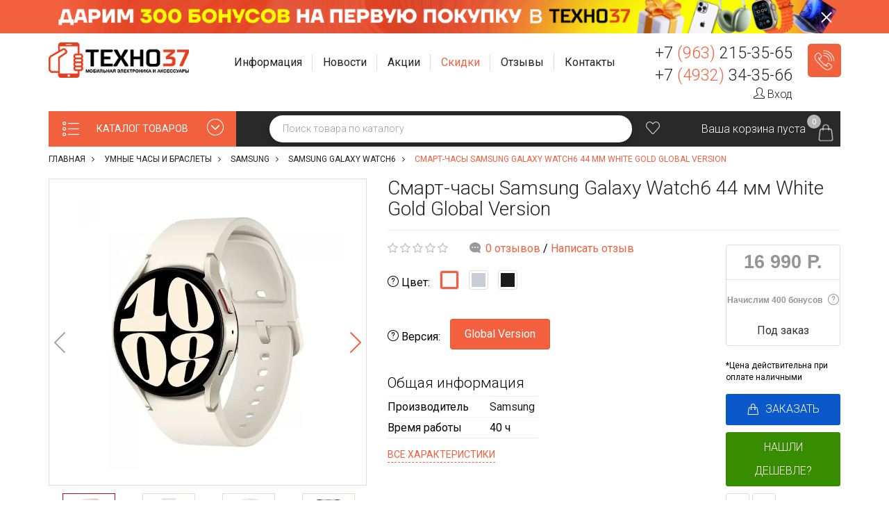

--- FILE ---
content_type: text/html; charset=utf-8
request_url: https://tehno37.ru/umnye-chasy/676-samsung/samsung-galaxy-watch6/smart-chasy-samsung-galaxy-watch6-44-mm-white-gold-global-version
body_size: 34880
content:
<!DOCTYPE html>
<!--[if IE]><![endif]-->
<!--[if IE 8 ]><html dir="ltr" lang="ru" class="ie8"><![endif]-->
<!--[if IE 9 ]><html dir="ltr" lang="ru" class="ie9"><![endif]-->
<!--[if (gt IE 9)|!(IE)]><!-->
<html dir="ltr" lang="ru">
<!--<![endif]-->
<head>
<meta charset="UTF-8" />
<meta name="viewport" content="width=device-width, initial-scale=1">
<meta name="yandex-verification" content="1d048d876743c302" />

<meta http-equiv="X-UA-Compatible" content="IE=edge">
<title>Смарт-часы Samsung Galaxy Watch6 44 мм White Gold Global Version купить по цене 16 990 р. в Иваново — интернет магазин ТЕХНО37</title>
<base href="https://tehno37.ru/" />
<meta name="description" content="В интернет-магазине ТЕХНО37 вы можете приобрести Смарт-часы Samsung Galaxy Watch6 44 мм White Gold Global Version всего за 16 990 р. Доставка по РФ, скидки, акции. Звоните: +7 (963) 215-35-65." />
<meta property="og:title" content="Смарт-часы Samsung Galaxy Watch6 44 мм White Gold Global Version купить по цене 16 990 р. в Иваново — интернет магазин ТЕХНО37" />
<meta property="og:type" content="website" />
<meta property="og:url" content="https://tehno37.ru/umnye-chasy/676-samsung/samsung-galaxy-watch6/smart-chasy-samsung-galaxy-watch6-44-mm-white-gold-global-version" />
<meta property="og:image" content="https://tehno37.ru/image/cache/webp/catalog/00000102/1820-400x300.webp" />
<meta property="og:site_name" content="ТЕХНО37 в Иваново" />


<!-- Top.Mail.Ru counter -->
<script type="text/javascript">
var _tmr = window._tmr || (window._tmr = []);
_tmr.push({id: "3509669", type: "pageView", start: (new Date()).getTime()});
(function (d, w, id) {
  if (d.getElementById(id)) return;
  var ts = d.createElement("script"); ts.type = "text/javascript"; ts.async = true; ts.id = id;
  ts.src = "https://top-fwz1.mail.ru/js/code.js";
  var f = function () {var s = d.getElementsByTagName("script")[0]; s.parentNode.insertBefore(ts, s);};
  if (w.opera == "[object Opera]") { d.addEventListener("DOMContentLoaded", f, false); } else { f(); }
})(document, window, "tmr-code");
</script>
<noscript><div><img src="https://top-fwz1.mail.ru/counter?id=3509669;js=na" style="position:absolute;left:-9999px;" alt="Top.Mail.Ru" /></div></noscript>
<!-- /Top.Mail.Ru counter -->


<link rel="icon" type="image/png" href="/favicon.png">

<script src="catalog/view/javascript/jquery/jquery-2.1.1.min.js" type="text/javascript"></script>
<script type="text/javascript" src="catalog/view/javascript/jquery/ui/jquery-ui-1.11.4.custom.min.js"></script>
<link rel="stylesheet" type="text/css" href="catalog/view/javascript/jquery/ui/themes/ui-lightness/jquery.ui.slider.css">

<link href="catalog/view/javascript/bootstrap/css/bootstrap.min.css" rel="stylesheet" />
<script src="catalog/view/javascript/bootstrap/js/bootstrap.min.js" type="text/javascript"></script>
<link href="catalog/view/javascript/font-awesome/css/font-awesome.min.css" rel="stylesheet" type="text/css" />

<link href="catalog/view/theme/barbaratheme/stylesheet/stylesheet.css?ver=0.0.8" rel="stylesheet">
<link rel="stylesheet" type="text/css" href="catalog/view/theme/barbaratheme/stylesheet/barbaramenu.css?v=2" />
<link rel="stylesheet" type="text/css" href="catalog/view/theme/barbaratheme/stylesheet/elegant/css/simple-line-icons.css" />
<link href="catalog/view/javascript/jquery/owl-carousel/owl.carousel.css" rel="stylesheet">
<link href="catalog/view/javascript/jquery/owl-carousel/owl.transitions.css" rel="stylesheet">




<!--Color scheme 
*******************************************-->
      <link rel="stylesheet" type="text/css" href="catalog/view/theme/barbaratheme/stylesheet/style0.css?v=3" /> 

<link href="catalog/view/javascript/jquery/slick/slick-theme.css?v=9" type="text/css" rel="stylesheet" media="screen" />
<link href="catalog/view/javascript/jquery/slick/slick.css?v=9" type="text/css" rel="stylesheet" media="screen" />
<link href="catalog/view/javascript/jquery/fancybox/jquery.fancybox.min.css?v=9" type="text/css" rel="stylesheet" media="screen" />
<link href="catalog/view/javascript/jquery/magnific/magnific-popup.css?v=9" type="text/css" rel="stylesheet" media="screen" />
<link href="catalog/view/javascript/jquery/datetimepicker/bootstrap-datetimepicker.min.css?v=9" type="text/css" rel="stylesheet" media="screen" />
<link href="catalog/view/javascript/barbara_singleclick/css/singleclick.css?v=9" type="text/css" rel="stylesheet" media="screen" />
<link href="https://tehno37.ru/umnye-chasy/676-samsung/samsung-galaxy-watch6/smart-chasy-samsung-galaxy-watch6-44-mm-white-gold-global-version" rel="canonical" />
<link href="https://tehno37.ru/image/catalog/icons/f_84859f3768a4846c(1).png" rel="icon" />
	<link href="catalog/view/javascript/jQueryFormStyler/jquery.formstyler.css" rel="stylesheet" />
	<link href="catalog/view/javascript/jQueryFormStyler/jquery.formstyler.theme.css" rel="stylesheet" />
	<script src="catalog/view/javascript/jQueryFormStyler/jquery.formstyler.js"></script>

<script  type="text/javascript" src="catalog/view/theme/barbaratheme/js/main.js?ver=0.0.5"></script>
<script src="catalog/view/theme/barbaratheme/js/common.js?v=0.0.2" type="text/javascript"></script>
<script  type="text/javascript" src="catalog/view/javascript/jquery/owl-carousel/owl.carousel.min.js"></script>


<script src="catalog/view/javascript/jquery/slick/slick.js?v=10" type="text/javascript"></script>
<script src="catalog/view/javascript/jquery/fancybox/jquery.fancybox.min.js?v=10" type="text/javascript"></script>
<script src="catalog/view/javascript/jquery/magnific/jquery.magnific-popup.min.js?v=10" type="text/javascript"></script>
<script src="catalog/view/javascript/jquery/datetimepicker/moment.js?v=10" type="text/javascript"></script>
<script src="catalog/view/javascript/jquery/datetimepicker/locale/ru.js?v=10" type="text/javascript"></script>
<script src="catalog/view/javascript/jquery/datetimepicker/bootstrap-datetimepicker.min.js?v=10" type="text/javascript"></script>
<script src="catalog/view/javascript/barbara_singleclick/singleclick.js?v=10" type="text/javascript"></script>
<script src="https://www.google.com/recaptcha/api.js?v=10" type="text/javascript"></script>
 <link href='//fonts.googleapis.com/css?family=Roboto:300,400,500,700&subset=latin,cyrillic' rel='stylesheet' type='text/css'>
  
 
                              
              <link href='//fonts.googleapis.com/css?family=Roboto:400,500,700&subset=latin,cyrillic' rel='stylesheet' type='text/css'>
                                 
   <link href="/tmpstyle.css?v=1732625071" rel="stylesheet" type="text/css" />




      <script type="text/javascript">!function(){var t=document.createElement("script");t.type="text/javascript",t.async=!0,t.src="https://vk.com/js/api/openapi.js?162",t.onload=function(){VK.Retargeting.Init("VK-RTRG-418506-58Isy"),VK.Retargeting.Hit()},document.head.appendChild(t)}();</script><noscript><img src="https://vk.com/rtrg?p=VK-RTRG-418506-58Isy" style="position:fixed; left:-999px;" alt=""/></noscript>
  

</head>
<body class="product-product-5886 nofix">
  
<div class="gr-top-banner">
  <div class="container">
    <div class="gr-top-banner-wrap">
        <figure class="gr-top-banner-figure">
            <picture>
                <source srcset="/catalog/view/theme/barbaratheme/image/top_b/2.jpg" media="(max-width: 999px)">
                <img src="/catalog/view/theme/barbaratheme/image/top_b/1.jpg" alt="">
            </picture>
        </figure>
        <a href="/index.php?route=barbarablog/single&barbara_blog_path=2&barbara_post_id=145" target="_blank" class="gr-top-banner-link"></a>
        <div class="gr-top-banner-close"></div>
    </div>
  </div>
</div>

  
<div id="container" class="container">

<div id="header">
    

<header class="menufix menuplace menuplace3">
  <div class="container"> 
  <div class="logo-menu row"> 
  
     
            
      
      
            
     
     <!--logo-->
     <div class="barb-logo col-md-3 col-sm-3 col-xs-12">
     <div id="logo">
               <a href="https://tehno37.ru/"><img src="https://tehno37.ru/image/catalog/logo.png" title="ТЕХНО37 в Иваново" alt="ТЕХНО37 в Иваново" class="img-responsive" /></a>
               </div>
     </div>
     <!--end logo-->
     
 
     
   <div class="barb-headerinfo col-md-9 col-sm-9">  
   
    

    <div class="center-search col-lg-8 col-md-8 col-sm-12 col-xs-12">
        
     
        
    
        <ul class="ws-top-menu">
        
            <li class="jul-li dropdown">
                <a class="dropdown-toggle" data-toggle="dropdown" role="button" aria-haspopup="true" aria-expanded="false">
                    <span class="jl-text menu-span">Информация</span>
                </a>
                <ul class="dropdown-menu">
                    <li><a href="/karta" class="ico-promo">Бонусная программа</a></li>
                    <li><a href="/oplata-zakaza" class="ico-payment">Способы оплаты</a></li>
                    <li><a href="/delivery" class="ico-delivery2">Доставка</a></li>
                    <li><a href="/garantiya" class="ico-guarantee">Гарантия</a></li>
                    <li><a href="/vozvrat-tovara" class="ico-purchase-returns">Возврат товара</a></li>
                    <!-- <li><a href="/rassrochka-kredit" class="ico-rassrochka-kredit">Рассрочка и Кредит</a></li> -->
                </ul>
            </li>

            <li class="jul-li">
                <a href="/index.php?route=barbarablog/category&amp;barbara_blog_path=1">
                    <span class="jl-text menu-span">Новости</span>
                </a>
            </li>

            <li class="jul-li">
                <a href="/index.php?route=barbarablog/category&amp;barbara_blog_path=2">
                    <span class="jl-text menu-span">Акции</span>
                </a>
            </li>

            <li class="jul-li">
                <a href="/specials">
                    <!-- <span class="jl-text menu-span menu-black-friday">Черная пятница</span> -->
                    <span class="jl-text menu-span" style="color: #F2613E;">Скидки</span>
                </a>
            </li>

            <li class="jul-li dropdown reviews-menu">
                <a class="dropdown-toggle" data-toggle="dropdown" role="button" aria-haspopup="true" aria-expanded="false">
                    <span class="jl-text menu-span">Отзывы</span>
                </a>
                <ul class="dropdown-menu">
                    <li><a href="https://vk.cc/ceFZdi" target="_blank" rel="nofollow noopener">Яндекс Карты</a></li>
                    <li><a href="https://vk.cc/ceFZln" target="_blank" rel="nofollow noopener">Гугл Карты</a></li>
                    <li><a href="https://vk.cc/ceFZir" target="_blank" rel="nofollow noopener">2ГИС</a></li>
                    <li><a href="https://vk.cc/ceFZgS" target="_blank" rel="nofollow noopener">Яндекс Маркет</a></li>
                </ul>
            </li>

            <li class="jul-li">
                <a href="/contact-us">
                    <span class="jl-text menu-span">Контакты</span>
                </a>
            </li>
        
		</ul>
        
        
    </div> 


          
     
    
     <div class="contact-phone col-lg-4 col-md-4 col-sm-12 col-xs-12"> 
      
     <!--number phone left--> 
      <div class="barb-mode">
        <div><div class="top-phone"><a href="tel:+79632153565">+7 <span>(963)</span> 215-35-65</a></div><div class="top-address">Магазины в г. Иваново и г. Кострома<!--г. Иваново, ул. 8 Марта, д. 32Б, 1 этаж--></div></div>        <div>
          <div class="top-phone"><a href="tel:+74932343566">+7 <span>(4932)</span> 34-35-66</a></div>
        </div>







                  <div class="top-login">
                                <a href="https://tehno37.ru/login"><i class="icon-user icons"></i> Вход</a>
                        </div>
       









      </div>
          
          <div class="barb-callback"> 
     <!--callback-->
     <a class="feedcall singleclick" title="Заказать звонок"><i class="icon-earphones-alt"></i> Заказать звонок</a>
     </div>
          </div>
    
	
   
   </div>
       
   

      
           
    </div></div>
     
    
    <div class="barb-place ">
   
       
    <div class="container"> 
    <div class="row">
     
    

    <div id="top-search2" class="top_search_down"><span></span></div>
     
   
       
       
      <!--cart--> 
     <div class="barb_top_right">
        
          <a href="https://tehno37.ru/wishlist" title="Мои закладки" id="wishlist-total" data-toggle="tooltip"><i class="icon-heart icons"></i> 
          <span style="display:none;">0</span></a>
            
     <div id="cart" class="btn-group btn-block">
  <button type="button" data-toggle="dropdown" data-loading-text="Загрузка..." class="btn dropdown-toggle">
  <span class="top-cart"></span>
   <span class="barbara-cart-title">Корзина</span>    <span id="cart-top-fixed"  >0</span>
  </button>
    <span id="cart-total">Ваша корзина пуста</span>
    <ul class="dropdown-menu pull-right">
        <li>
      <p class="text-center">В корзине пусто!</p>
    </li>
      </ul>
</div>
</div>
            
<!--menu-->
<div id="mobile-header">
    <div id="responsive-menu-button"><i class="fa fa-bars"></i> Меню</div>
</div>



<nav id="menu" class="navbar">
    <ul>
    
                    	<!--catalog categories-->
	<li  class="jul-li barb_menu_full  "> 

		<a style="background-color:#F2613E;"  >
			<span >
			<span class="icon-arrow-down-circle icons"></span>КАТАЛОГ ТОВАРОВ</span>
		</a>
		<span class="arrow-over-mobile"></span>

		<div class="submenu barb-menu " id="barb-menu-category">
			<ul class="allcategory-sub" itemscope itemtype="http://schema.org/SiteNavigationElement">
				<meta itemprop="name" content="Навигационное Меню">
									<li class="first">
						<a href="https://tehno37.ru/tehnika-apple" class="noclick" itemprop="url">
														<span class="jl-icon"><img src="https://tehno37.ru/image/cache/webp/catalog/apple-big-logo%281%29-20x20.webp" alt="Техника Apple" title="Техника Apple"></span>
														<span itemprop="name">Техника Apple</span>
						</a>

						<!--category-->
							<span class="arrow-over" ></span><span class="arrow-over-mobile"></span>
							<div class="popover  ">
								<div class="popover-content barb-one-category">

																			<ul class="categories-column">
											<li>
												<a href="https://tehno37.ru/tehnika-apple">
													<span>Все товары категории</span>
												</a>
											</li>

																																															<li>
														
														<a href="https://tehno37.ru/tehnika-apple/iphone" class="noclick">
															<!--image--> 
															  
															<!--end image--> 
															<span>iPhone</span>
														</a>

														
																															<span class="arrow-over" ></span>
																<span class="arrow-over-mobile"></span>
																<div class="popover">
																<div class="popover-content">
															
															<ul>
																<li>
																	<a href="https://tehno37.ru/tehnika-apple/iphone">
																		<span>Все товары категории</span>
																	</a>
																</li>

																																	<li>


																		
																																				<a href="https://tehno37.ru/tehnika-apple/iphone/iphone-17-pro-max"><span>iPhone 17 Pro Max</span></a>















																	</li>
																																	<li>


																		
																																				<a href="https://tehno37.ru/tehnika-apple/iphone/iphone-17-pro"><span>iPhone 17 Pro</span></a>















																	</li>
																																	<li>


																		
																																				<a href="https://tehno37.ru/tehnika-apple/iphone/iphone-17-air"><span>iPhone 17 Air</span></a>















																	</li>
																																	<li>


																		
																																				<a href="https://tehno37.ru/tehnika-apple/iphone/iphone-17"><span>iPhone 17</span></a>















																	</li>
																																	<li>


																		
																																				<a href="https://tehno37.ru/tehnika-apple/iphone/iphone-16-pro-max"><span>iPhone 16 Pro Max <div class="menu-stick menu_stick_hit">Хит</div> </span></a>















																	</li>
																																	<li>


																		
																																				<a href="https://tehno37.ru/tehnika-apple/iphone/iphone-16-pro"><span>iPhone 16 Pro <div class="menu-stick menu_stick_hit">Хит</div> </span></a>















																	</li>
																																	<li>


																		
																																				<a href="https://tehno37.ru/tehnika-apple/iphone/iphone-16-plus"><span>iPhone 16 Plus</span></a>















																	</li>
																																	<li>


																		
																																				<a href="https://tehno37.ru/tehnika-apple/iphone/iphone-16"><span>iPhone 16 <div class="menu-stick menu_stick_hit">Хит</div> </span></a>















																	</li>
																																	<li>


																		
																																				<a href="https://tehno37.ru/tehnika-apple/iphone/iphone-16e"><span>iPhone 16e <div class="menu-stick menu_stick_hit">Хит</div> </span></a>















																	</li>
																																	<li>


																		
																																				<a href="https://tehno37.ru/tehnika-apple/iphone/iphone-15-pro-max"><span>iPhone 15 Pro Max</span></a>















																	</li>
																																	<li>


																		
																																				<a href="https://tehno37.ru/tehnika-apple/iphone/iphone-15-pro"><span>iPhone 15 Pro</span></a>















																	</li>
																																	<li>


																		
																																				<a href="https://tehno37.ru/tehnika-apple/iphone/iphone-15-plus"><span>iPhone 15 Plus</span></a>















																	</li>
																																	<li>


																		
																																				<a href="https://tehno37.ru/tehnika-apple/iphone/iphone-15"><span>iPhone 15 <div class="menu-stick menu_stick_hit">Хит</div> </span></a>















																	</li>
																
																		</ul><ul>
																																		<li>


																		
																																				<a href="https://tehno37.ru/tehnika-apple/iphone/iphone-14"><span>iPhone 14</span></a>















																	</li>
																																	<li>


																		
																																				<a href="https://tehno37.ru/tehnika-apple/iphone/iphone-13"><span>iPhone 13 <div class="menu-stick menu_stick_hit">Хит</div> </span></a>















																	</li>
																																	<li>


																		
																																				<a href="https://tehno37.ru/tehnika-apple/iphone/iphone-12"><span>iPhone 12</span></a>















																	</li>
																																	<li>


																		
																																				<a href="https://tehno37.ru/tehnika-apple/iphone/iphone-11"><span>iPhone 11</span></a>















																	</li>
																															</ul>

															</div>															</div>

														
													</li>

												 
																																				<li>
														
														<a href="https://tehno37.ru/tehnika-apple/ipad" class="noclick">
															<!--image--> 
															  
															<!--end image--> 
															<span>iPad</span>
														</a>

														
																															<span class="arrow-over" ></span>
																<span class="arrow-over-mobile"></span>
																<div class="popover">
																<div class="popover-content">
															
															<ul>
																<li>
																	<a href="https://tehno37.ru/tehnika-apple/ipad">
																		<span>Все товары категории</span>
																	</a>
																</li>

																																	<li>


																		
																																				<a href="https://tehno37.ru/tehnika-apple/ipad/1740-apple-ipad-pro-2025"><span>iPad Pro 2025</span></a>















																	</li>
																																	<li>


																		
																																				<a href="https://tehno37.ru/tehnika-apple/ipad/ipad-air-2025"><span>iPad Air 2025</span></a>















																	</li>
																																	<li>


																		
																																				<a href="https://tehno37.ru/tehnika-apple/ipad/ipad-2025"><span>iPad 2025</span></a>















																	</li>
																																	<li>


																		
																																				<a href="https://tehno37.ru/tehnika-apple/ipad/ipad-pro-2024"><span>iPad Pro 2024</span></a>















																	</li>
																																	<li>


																		
																																				<a href="https://tehno37.ru/tehnika-apple/ipad/ipad-air-2024"><span>iPad Air 2024</span></a>















																	</li>
																																	<li>


																		
																																				<a href="https://tehno37.ru/tehnika-apple/ipad/1534-apple-ipad-mini-2024"><span>iPad mini 2024</span></a>















																	</li>
																																	<li>


																		
																																				<a href="https://tehno37.ru/tehnika-apple/ipad/ipad-pro-2022"><span>iPad Pro 2022</span></a>















																	</li>
																																	<li>


																		
																																				<a href="https://tehno37.ru/tehnika-apple/ipad/ipad-air-2022"><span>iPad Air 2022</span></a>















																	</li>
																																	<li>


																		
																																				<a href="https://tehno37.ru/tehnika-apple/ipad/ipad-2022"><span>iPad 2022</span></a>















																	</li>
																															</ul>

															</div>															</div>

														
													</li>

												 
																																				<li>
														
														<a href="https://tehno37.ru/tehnika-apple/macbook" class="noclick">
															<!--image--> 
															  
															<!--end image--> 
															<span>MacBook</span>
														</a>

														
																															<span class="arrow-over" ></span>
																<span class="arrow-over-mobile"></span>
																<div class="popover">
																<div class="popover-content">
															
															<ul>
																<li>
																	<a href="https://tehno37.ru/tehnika-apple/macbook">
																		<span>Все товары категории</span>
																	</a>
																</li>

																																	<li>


																		
																																				<a href="https://tehno37.ru/tehnika-apple/macbook/1612-macbook-air-13-quot-m4-2025"><span>MacBook Air M4 2025</span></a>















																	</li>
																																	<li>


																		
																																				<a href="https://tehno37.ru/tehnika-apple/macbook/1494-macbook-air-m3-2024"><span>MacBook Air M3 2024</span></a>















																	</li>
																																	<li>


																		
																																				<a href="https://tehno37.ru/tehnika-apple/macbook/1495-macbook-air-m2-2023"><span>MacBook Air M2 2023</span></a>















																	</li>
																																	<li>


																		
																																				<a href="https://tehno37.ru/tehnika-apple/macbook/1496-macbook-air-m2-2022"><span>MacBook Air M2 2022</span></a>















																	</li>
																																	<li>


																		
																																				<a href="https://tehno37.ru/tehnika-apple/macbook/1497-macbook-air-m1-2020"><span>MacBook Air M1 2020</span></a>















																	</li>
																																	<li>


																		
																																				<a href="https://tehno37.ru/tehnika-apple/macbook/1743-macbook-pro-m5-2025"><span>MacBook Pro M5 2025</span></a>















																	</li>
																															</ul>

															</div>															</div>

														
													</li>

												 
																																				<li>
														
														<a href="https://tehno37.ru/tehnika-apple/apple-watch" class="noclick">
															<!--image--> 
															  
															<!--end image--> 
															<span>Apple Watch</span>
														</a>

														
																															<span class="arrow-over" ></span>
																<span class="arrow-over-mobile"></span>
																<div class="popover">
																<div class="popover-content">
															
															<ul>
																<li>
																	<a href="https://tehno37.ru/tehnika-apple/apple-watch">
																		<span>Все товары категории</span>
																	</a>
																</li>

																																	<li>


																		
																																				<a href="https://tehno37.ru/tehnika-apple/apple-watch/1709-apple-watch-ultra-3"><span>Apple Watch Ultra 3</span></a>















																	</li>
																																	<li>


																		
																																				<a href="https://tehno37.ru/tehnika-apple/apple-watch/1453-apple-watch-ultra-2"><span>Apple Watch Ultra 2</span></a>















																	</li>
																																	<li>


																		
																																				<a href="https://tehno37.ru/tehnika-apple/apple-watch/1710-apple-watch-s11"><span>Apple Watch S11</span></a>















																	</li>
																																	<li>


																		
																																				<a href="https://tehno37.ru/tehnika-apple/apple-watch/1518-apple-watch-s10"><span>Apple Watch S10</span></a>















																	</li>
																																	<li>


																		
																																				<a href="https://tehno37.ru/tehnika-apple/apple-watch/1454-apple-watch-s9"><span>Apple Watch S9</span></a>















																	</li>
																																	<li>


																		
																																				<a href="https://tehno37.ru/tehnika-apple/apple-watch/1455-apple-watch-ultra"><span>Apple Watch Ultra</span></a>















																	</li>
																																	<li>


																		
																																				<a href="https://tehno37.ru/tehnika-apple/apple-watch/1457-apple-watch-se-2"><span>Apple Watch SE 2 <div class="menu-stick menu_stick_hit">Хит</div> </span></a>















																	</li>
																																	<li>


																		
																																				<a href="https://tehno37.ru/tehnika-apple/apple-watch/1721-apple-watch-se-3"><span>Apple Watch SE 3</span></a>















																	</li>
																															</ul>

															</div>															</div>

														
													</li>

												 
																																				<li>
														
														<a href="https://tehno37.ru/tehnika-apple/airpods" class="noclick">
															<!--image--> 
															  
															<!--end image--> 
															<span>AirPods</span>
														</a>

														
																															<span class="arrow-over" ></span>
																<span class="arrow-over-mobile"></span>
																<div class="popover">
																<div class="popover-content">
															
															<ul>
																<li>
																	<a href="https://tehno37.ru/tehnika-apple/airpods">
																		<span>Все товары категории</span>
																	</a>
																</li>

																																	<li>


																		
																																				<a href="https://tehno37.ru/tehnika-apple/airpods/airpods-max-2"><span>Airpods Max 2</span></a>















																	</li>
																																	<li>


																		
																																				<a href="https://tehno37.ru/tehnika-apple/airpods/airpods-pro-3"><span>AirPods Pro 3</span></a>















																	</li>
																																	<li>


																		
																																				<a href="https://tehno37.ru/tehnika-apple/airpods/airpods-pro-2"><span>AirPods Pro 2 <div class="menu-stick menu_stick_hit">Хит</div> </span></a>















																	</li>
																																	<li>


																		
																																				<a href="https://tehno37.ru/tehnika-apple/airpods/airpods-4"><span>AirPods 4 <div class="menu-stick menu_stick_hit">Хит</div> </span></a>















																	</li>
																																	<li>


																		
																																				<a href="https://tehno37.ru/tehnika-apple/airpods/airpods-3"><span>AirPods 3</span></a>















																	</li>
																																	<li>


																		
																																				<a href="https://tehno37.ru/tehnika-apple/airpods/airpods-2"><span>AirPods 2</span></a>















																	</li>
																															</ul>

															</div>															</div>

														
													</li>

												 
																																				<li>
														
														<a href="https://tehno37.ru/tehnika-apple/1437-aksessuary">
															<!--image--> 
															  
															<!--end image--> 
															<span>Аксессуары</span>
														</a>

														
													</li>

												 
																					</ul>
									
								</div>
							</div>
						
						
											</li>
									<li class="first">
						<a href="https://tehno37.ru/tehnika-dyson" class="noclick" itemprop="url">
														<span class="jl-icon"><img src="https://tehno37.ru/image/cache/webp/catalog/hair-styling%281%29-20x20.webp" alt="Техника Dyson" title="Техника Dyson"></span>
														<span itemprop="name">Техника Dyson</span>
						</a>

						<!--category-->
							<span class="arrow-over" ></span><span class="arrow-over-mobile"></span>
							<div class="popover  ">
								<div class="popover-content barb-one-category">

																			<ul class="categories-column">
											<li>
												<a href="https://tehno37.ru/tehnika-dyson">
													<span>Все товары категории</span>
												</a>
											</li>

																																															<li>
														
														<a href="https://tehno37.ru/tehnika-dyson/aksessuary-dyson">
															<!--image--> 
															  
															<!--end image--> 
															<span>Аксессуары Dyson</span>
														</a>

														
													</li>

												 
																																				<li>
														
														<a href="https://tehno37.ru/tehnika-dyson/1724-besprovodnye-naushniki">
															<!--image--> 
															  
															<!--end image--> 
															<span>Наушники Dyson</span>
														</a>

														
													</li>

												 
																																				<li>
														
														<a href="https://tehno37.ru/tehnika-dyson/stajlery-dyson" class="noclick">
															<!--image--> 
															  
															<!--end image--> 
															<span>Стайлеры Dyson</span>
														</a>

														
																															<span class="arrow-over" ></span>
																<span class="arrow-over-mobile"></span>
																<div class="popover">
																<div class="popover-content">
															
															<ul>
																<li>
																	<a href="https://tehno37.ru/tehnika-dyson/stajlery-dyson">
																		<span>Все товары категории</span>
																	</a>
																</li>

																																	<li>


																		
																																				<a href="https://tehno37.ru/tehnika-dyson/stajlery-dyson/dyson-hs09"><span>Dyson HS09</span></a>















																	</li>
																																	<li>


																		
																																				<a href="https://tehno37.ru/tehnika-dyson/stajlery-dyson/dyson-hs08"><span>Dyson HS08</span></a>















																	</li>
																																	<li>


																		
																																				<a href="https://tehno37.ru/tehnika-dyson/stajlery-dyson/dyson-hs05"><span>Dyson HS05</span></a>















																	</li>
																															</ul>

															</div>															</div>

														
													</li>

												 
																																				<li>
														
														<a href="https://tehno37.ru/tehnika-dyson/feny-dyson">
															<!--image--> 
															  
															<!--end image--> 
															<span>Фены Dyson</span>
														</a>

														
													</li>

												 
																																				<li>
														
														<a href="https://tehno37.ru/tehnika-dyson/vypryamiteli-dyson">
															<!--image--> 
															  
															<!--end image--> 
															<span>Выпрямители Dyson</span>
														</a>

														
													</li>

												 
																																				<li>
														
														<a href="https://tehno37.ru/tehnika-dyson/pylesosy-dyson">
															<!--image--> 
															  
															<!--end image--> 
															<span>Пылесосы Dyson</span>
														</a>

														
													</li>

												 
																					</ul>
									
								</div>
							</div>
						
						
											</li>
									<li class="first">
						<a href="https://tehno37.ru/1638-igrovye-pristavki" class="noclick" itemprop="url">
														<span class="jl-icon"><img src="https://tehno37.ru/image/cache/webp/catalog/icons/111-20x20.webp" alt="Игровые приставки" title="Игровые приставки"></span>
														<span itemprop="name">Игровые приставки</span>
						</a>

						<!--category-->
							<span class="arrow-over" ></span><span class="arrow-over-mobile"></span>
							<div class="popover  ">
								<div class="popover-content barb-one-category">

																			<ul class="categories-column">
											<li>
												<a href="https://tehno37.ru/1638-igrovye-pristavki">
													<span>Все товары категории</span>
												</a>
											</li>

																																															<li>
														
														<a href="https://tehno37.ru/1638-igrovye-pristavki/igrovye-pristavki" class="noclick">
															<!--image--> 
															  
															<!--end image--> 
															<span>Игровые приставки</span>
														</a>

														
																															<span class="arrow-over" ></span>
																<span class="arrow-over-mobile"></span>
																<div class="popover">
																<div class="popover-content">
															
															<ul>
																<li>
																	<a href="https://tehno37.ru/1638-igrovye-pristavki/igrovye-pristavki">
																		<span>Все товары категории</span>
																	</a>
																</li>

																																	<li>


																		
																																				<a href="https://tehno37.ru/1638-igrovye-pristavki/igrovye-pristavki/sony-playstation-5-pro"><span>Sony PlayStation 5 Pro</span></a>















																	</li>
																																	<li>


																		
																																				<a href="https://tehno37.ru/1638-igrovye-pristavki/igrovye-pristavki/sony-playstation-5-slim"><span>Sony PlayStation 5 Slim</span></a>















																	</li>
																																	<li>


																		
																																				<a href="https://tehno37.ru/1638-igrovye-pristavki/igrovye-pristavki/sony-playstation-5"><span>Sony PlayStation 5</span></a>















																	</li>
																																	<li>


																		
																																				<a href="https://tehno37.ru/1638-igrovye-pristavki/igrovye-pristavki/xbox"><span>Microsoft Xbox Series X</span></a>















																	</li>
																																	<li>


																		
																																				<a href="https://tehno37.ru/1638-igrovye-pristavki/igrovye-pristavki/microsoft-xbox-series-s"><span>Microsoft Xbox Series S</span></a>















																	</li>
																																	<li>


																		
																																				<a href="https://tehno37.ru/1638-igrovye-pristavki/igrovye-pristavki/nintendo-switch-2"><span>Nintendo Switch 2</span></a>















																	</li>
																																	<li>


																		
																																				<a href="https://tehno37.ru/1638-igrovye-pristavki/igrovye-pristavki/nintendo-switch-oled"><span>Nintendo Switch OLED</span></a>















																	</li>
																																	<li>


																		
																																				<a href="https://tehno37.ru/1638-igrovye-pristavki/igrovye-pristavki/1376-nintendo"><span>Nintendo Switch Lite</span></a>















																	</li>
																																	<li>


																		
																																				<a href="https://tehno37.ru/1638-igrovye-pristavki/igrovye-pristavki/valve-steam-deck-oled"><span>Valve Steam Deck OLED</span></a>















																	</li>
																																	<li>


																		
																																				<a href="https://tehno37.ru/1638-igrovye-pristavki/igrovye-pristavki/valve-steam-deck"><span>Valve Steam Deck</span></a>















																	</li>
																																	<li>


																		
																																				<a href="https://tehno37.ru/1638-igrovye-pristavki/igrovye-pristavki/1656-arhivnye-modeli"><span>Архивные модели</span></a>















																	</li>
																															</ul>

															</div>															</div>

														
													</li>

												 
																																				<li>
														
														<a href="https://tehno37.ru/1638-igrovye-pristavki/videoigry" class="noclick">
															<!--image--> 
															  
															<!--end image--> 
															<span>Видеоигры</span>
														</a>

														
																															<span class="arrow-over" ></span>
																<span class="arrow-over-mobile"></span>
																<div class="popover">
																<div class="popover-content">
															
															<ul>
																<li>
																	<a href="https://tehno37.ru/1638-igrovye-pristavki/videoigry">
																		<span>Все товары категории</span>
																	</a>
																</li>

																																	<li>


																		
																																				<a href="https://tehno37.ru/1638-igrovye-pristavki/videoigry/novinki"><span>Новинки <div class="menu-stick menu_stick_new">New</div> </span></a>















																	</li>
																																	<li>


																		
																																				<a href="https://tehno37.ru/1638-igrovye-pristavki/videoigry/predzakaz"><span>Предзаказ</span></a>















																	</li>
																																	<li>


																		
																																				<a href="https://tehno37.ru/1638-igrovye-pristavki/videoigry/1537-nintendo"><span>Игры для Nintendo</span></a>















																	</li>
																																	<li>


																		
																																				<a href="https://tehno37.ru/1638-igrovye-pristavki/videoigry/igry-dlya-playstation"><span>Игры для PlayStation</span></a>















																	</li>
																																	<li>


																		
																																				<a href="https://tehno37.ru/1638-igrovye-pristavki/videoigry/igry-dlya-xbox"><span>Игры для Xbox</span></a>















																	</li>
																															</ul>

															</div>															</div>

														
													</li>

												 
																																				<li>
														
														<a href="https://tehno37.ru/1638-igrovye-pristavki/gejmpady" class="noclick">
															<!--image--> 
															  
															<!--end image--> 
															<span>Геймпады</span>
														</a>

														
																															<span class="arrow-over" ></span>
																<span class="arrow-over-mobile"></span>
																<div class="popover">
																<div class="popover-content">
															
															<ul>
																<li>
																	<a href="https://tehno37.ru/1638-igrovye-pristavki/gejmpady">
																		<span>Все товары категории</span>
																	</a>
																</li>

																																	<li>


																		
																																				<a href="https://tehno37.ru/1638-igrovye-pristavki/gejmpady/gejmpady-dlya-playstation"><span>Геймпады для PlayStation</span></a>















																	</li>
																																	<li>


																		
																																				<a href="https://tehno37.ru/1638-igrovye-pristavki/gejmpady/gejmpady-dlya-xbox"><span>Геймпады для Xbox</span></a>















																	</li>
																															</ul>

															</div>															</div>

														
													</li>

												 
																																				<li>
														
														<a href="https://tehno37.ru/1638-igrovye-pristavki/aksessuary-dlya-pristavok" class="noclick">
															<!--image--> 
															  
															<!--end image--> 
															<span>Аксессуары для приставок</span>
														</a>

														
																															<span class="arrow-over" ></span>
																<span class="arrow-over-mobile"></span>
																<div class="popover">
																<div class="popover-content">
															
															<ul>
																<li>
																	<a href="https://tehno37.ru/1638-igrovye-pristavki/aksessuary-dlya-pristavok">
																		<span>Все товары категории</span>
																	</a>
																</li>

																																	<li>


																		
																																				<a href="https://tehno37.ru/1638-igrovye-pristavki/aksessuary-dlya-pristavok/aksessuary-dlya-playstation"><span>Аксессуары для PlayStation</span></a>















																	</li>
																																	<li>


																		
																																				<a href="https://tehno37.ru/1638-igrovye-pristavki/aksessuary-dlya-pristavok/aksessuary-dlya-xbox"><span>Аксессуары для Xbox</span></a>















																	</li>
																																	<li>


																		
																																				<a href="https://tehno37.ru/1638-igrovye-pristavki/aksessuary-dlya-pristavok/aksessuary-dlya-nintendo"><span>Аксессуары для Nintendo</span></a>















																	</li>
																																	<li>


																		
																																				<a href="https://tehno37.ru/1638-igrovye-pristavki/aksessuary-dlya-pristavok/aksessuary-dlya-steam-deck"><span>Аксессуары для Steam Deck</span></a>















																	</li>
																															</ul>

															</div>															</div>

														
													</li>

												 
																																				<li>
														
														<a href="https://tehno37.ru/1638-igrovye-pristavki/ochki-virtualnoj-realnosti" class="noclick">
															<!--image--> 
															  
															<!--end image--> 
															<span>Очки виртуальной реальности</span>
														</a>

														
																															<span class="arrow-over" ></span>
																<span class="arrow-over-mobile"></span>
																<div class="popover">
																<div class="popover-content">
															
															<ul>
																<li>
																	<a href="https://tehno37.ru/1638-igrovye-pristavki/ochki-virtualnoj-realnosti">
																		<span>Все товары категории</span>
																	</a>
																</li>

																																	<li>


																		
																																				<a href="https://tehno37.ru/1638-igrovye-pristavki/ochki-virtualnoj-realnosti/1651-sony"><span>Sony</span></a>















																	</li>
																																	<li>


																		
																																				<a href="https://tehno37.ru/1638-igrovye-pristavki/ochki-virtualnoj-realnosti/1652-oculus"><span>Oculus</span></a>















																	</li>
																																	<li>


																		
																																				<a href="https://tehno37.ru/1638-igrovye-pristavki/ochki-virtualnoj-realnosti/1653-apple"><span>Apple</span></a>















																	</li>
																															</ul>

															</div>															</div>

														
													</li>

												 
																					</ul>
									
								</div>
							</div>
						
						
											</li>
									<li class="first">
						<a href="https://tehno37.ru/smartfony" class="noclick" itemprop="url">
														<span class="jl-icon"><img src="https://tehno37.ru/image/cache/webp/catalog/smartphones-20x20.webp" alt="Смартфоны" title="Смартфоны"></span>
														<span itemprop="name">Смартфоны</span>
						</a>

						<!--category-->
							<span class="arrow-over" ></span><span class="arrow-over-mobile"></span>
							<div class="popover  ">
								<div class="popover-content barb-one-category">

																			<ul class="categories-column">
											<li>
												<a href="https://tehno37.ru/smartfony">
													<span>Все товары категории</span>
												</a>
											</li>

																																															<li>
														
														<a href="https://tehno37.ru/smartfony/apple" class="noclick">
															<!--image--> 
															  
															<!--end image--> 
															<span>Apple</span>
														</a>

														
																															<span class="arrow-over" ></span>
																<span class="arrow-over-mobile"></span>
																<div class="popover">
																<div class="popover-content">
															
															<ul>
																<li>
																	<a href="https://tehno37.ru/smartfony/apple">
																		<span>Все товары категории</span>
																	</a>
																</li>

																																	<li>


																		
																																				<a href="https://tehno37.ru/smartfony/apple/apple-iphone-17-pro-max"><span>Apple iPhone 17 Pro Max</span></a>















																	</li>
																																	<li>


																		
																																				<a href="https://tehno37.ru/smartfony/apple/apple-iphone-17-pro"><span>Apple iPhone 17 Pro</span></a>















																	</li>
																																	<li>


																		
																																				<a href="https://tehno37.ru/smartfony/apple/apple-iphone-17-air"><span>Apple iPhone 17 Air</span></a>















																	</li>
																																	<li>


																		
																																				<a href="https://tehno37.ru/smartfony/apple/apple-iphone-17"><span>Apple iPhone 17</span></a>















																	</li>
																																	<li>


																		
																																				<a href="https://tehno37.ru/smartfony/apple/apple-iphone-16-pro-max"><span>Apple iPhone 16 Pro Max <div class="menu-stick menu_stick_hit">Хит</div> </span></a>















																	</li>
																																	<li>


																		
																																				<a href="https://tehno37.ru/smartfony/apple/apple-iphone-16-pro"><span>Apple iPhone 16 Pro <div class="menu-stick menu_stick_hit">Хит</div> </span></a>















																	</li>
																																	<li>


																		
																																				<a href="https://tehno37.ru/smartfony/apple/apple-iphone-16-plus"><span>Apple iPhone 16 Plus</span></a>















																	</li>
																																	<li>


																		
																																				<a href="https://tehno37.ru/smartfony/apple/apple-iphone-16"><span>Apple iPhone 16 <div class="menu-stick menu_stick_hit">Хит</div> </span></a>















																	</li>
																																	<li>


																		
																																				<a href="https://tehno37.ru/smartfony/apple/apple-iphone-16e"><span>Apple iPhone 16e</span></a>















																	</li>
																																	<li>


																		
																																				<a href="https://tehno37.ru/smartfony/apple/apple-iphone-15-pro-max"><span>Apple iPhone 15 Pro Max</span></a>















																	</li>
																																	<li>


																		
																																				<a href="https://tehno37.ru/smartfony/apple/apple-iphone-15-pro"><span>Apple iPhone 15 Pro</span></a>















																	</li>
																																	<li>


																		
																																				<a href="https://tehno37.ru/smartfony/apple/apple-iphone-15-plus"><span>Apple iPhone 15 Plus</span></a>















																	</li>
																																	<li>


																		
																																				<a href="https://tehno37.ru/smartfony/apple/apple-iphone-15"><span>Apple iPhone 15 <div class="menu-stick menu_stick_hit">Хит</div> </span></a>















																	</li>
																
																		</ul><ul>
																																		<li>


																		
																																				<a href="https://tehno37.ru/smartfony/apple/apple-iphone-14"><span>Apple iPhone 14</span></a>















																	</li>
																																	<li>


																		
																																				<a href="https://tehno37.ru/smartfony/apple/apple-iphone-13"><span>Apple iPhone 13 <div class="menu-stick menu_stick_hit">Хит</div> </span></a>















																	</li>
																																	<li>


																		
																																				<a href="https://tehno37.ru/smartfony/apple/apple-iphone-12"><span>Apple iPhone 12</span></a>















																	</li>
																																	<li>


																		
																																				<a href="https://tehno37.ru/smartfony/apple/apple-iphone-11"><span>Apple iPhone 11</span></a>















																	</li>
																																	<li>


																		
																																				<a href="https://tehno37.ru/smartfony/apple/506-arhivnye-modeli" class="noclick"><span>Архивные модели</span></a>







			<span class="arrow-over" ></span>
		<span class="arrow-over-mobile"></span>
		<div class="popover">
		<div class="popover-content">
	
	<ul>
		<li>
			<a href="https://tehno37.ru/smartfony/apple/506-arhivnye-modeli">
				<span>Все товары категории</span>
			</a>
		</li>

					<li>
				<a href="https://tehno37.ru/smartfony/apple/506-arhivnye-modeli/1140-apple-iphone-14-pro-max"><span>Apple iPhone 14 Pro Max</span></a>
			</li>
					<li>
				<a href="https://tehno37.ru/smartfony/apple/506-arhivnye-modeli/apple-iphone-14-pro"><span>Apple iPhone 14 Pro</span></a>
			</li>
					<li>
				<a href="https://tehno37.ru/smartfony/apple/506-arhivnye-modeli/apple-iphone-14-plus"><span>Apple iPhone 14 Plus</span></a>
			</li>
					<li>
				<a href="https://tehno37.ru/smartfony/apple/506-arhivnye-modeli/1027-apple-iphone-13-pro-max"><span>Apple iPhone 13 Pro Max</span></a>
			</li>
					<li>
				<a href="https://tehno37.ru/smartfony/apple/506-arhivnye-modeli/apple-iphone-13-pro"><span>Apple iPhone 13 Pro</span></a>
			</li>
					<li>
				<a href="https://tehno37.ru/smartfony/apple/506-arhivnye-modeli/apple-iphone-13-mini"><span>Apple iPhone 13 mini</span></a>
			</li>
					<li>
				<a href="https://tehno37.ru/smartfony/apple/506-arhivnye-modeli/apple-iphone-12-pro-max"><span>Apple iPhone 12 Pro Max</span></a>
			</li>
					<li>
				<a href="https://tehno37.ru/smartfony/apple/506-arhivnye-modeli/apple-iphone-12-pro"><span>Apple iPhone 12 Pro</span></a>
			</li>
					<li>
				<a href="https://tehno37.ru/smartfony/apple/506-arhivnye-modeli/apple-iphone-12-mini"><span>Apple iPhone 12 mini</span></a>
			</li>
					<li>
				<a href="https://tehno37.ru/smartfony/apple/506-arhivnye-modeli/apple-iphone-xr"><span>Apple iPhone XR</span></a>
			</li>
					<li>
				<a href="https://tehno37.ru/smartfony/apple/506-arhivnye-modeli/apple-iphone-se-2020"><span>Apple iPhone SE 2020</span></a>
			</li>
					<li>
				<a href="https://tehno37.ru/smartfony/apple/506-arhivnye-modeli/apple-iphone-xs-max"><span>Apple iPhone XS Max </span></a>
			</li>
					<li>
				<a href="https://tehno37.ru/smartfony/apple/506-arhivnye-modeli/apple-iphone-xs"><span>Apple iPhone XS </span></a>
			</li>
		
				</ul><ul>
						<li>
				<a href="https://tehno37.ru/smartfony/apple/506-arhivnye-modeli/apple-iphone-x"><span>Apple iPhone X</span></a>
			</li>
					<li>
				<a href="https://tehno37.ru/smartfony/apple/506-arhivnye-modeli/apple-iphone-se-2022"><span>Apple iPhone SE 2022</span></a>
			</li>
					<li>
				<a href="https://tehno37.ru/smartfony/apple/506-arhivnye-modeli/apple-iphone-8-plus"><span> Apple iPhone 8 Plus</span></a>
			</li>
					<li>
				<a href="https://tehno37.ru/smartfony/apple/506-arhivnye-modeli/apple-iphone-8"><span> Apple iPhone 8</span></a>
			</li>
					<li>
				<a href="https://tehno37.ru/smartfony/apple/506-arhivnye-modeli/apple-iphone-7-plus"><span> Apple iPhone 7 Plus</span></a>
			</li>
					<li>
				<a href="https://tehno37.ru/smartfony/apple/506-arhivnye-modeli/apple-iphone-7"><span> Apple iPhone 7</span></a>
			</li>
					<li>
				<a href="https://tehno37.ru/smartfony/apple/506-arhivnye-modeli/apple-iphone-6s"><span> Apple iPhone 6S</span></a>
			</li>
					<li>
				<a href="https://tehno37.ru/smartfony/apple/506-arhivnye-modeli/apple-iphone-se"><span> Apple iPhone SE</span></a>
			</li>
			</ul>

	</div>	</div>










																	</li>
																															</ul>

															</div>															</div>

														
													</li>

												 
																																				<li>
														
														<a href="https://tehno37.ru/smartfony/91-xiaomi" class="noclick">
															<!--image--> 
															  
															<!--end image--> 
															<span>Xiaomi</span>
														</a>

														
																															<span class="arrow-over" ></span>
																<span class="arrow-over-mobile"></span>
																<div class="popover">
																<div class="popover-content">
															
															<ul>
																<li>
																	<a href="https://tehno37.ru/smartfony/91-xiaomi">
																		<span>Все товары категории</span>
																	</a>
																</li>

																																	<li>


																		
																																				<a href="https://tehno37.ru/smartfony/91-xiaomi/xiaomi-15-ultra"><span>Xiaomi 15 Ultra</span></a>















																	</li>
																																	<li>


																		
																																				<a href="https://tehno37.ru/smartfony/91-xiaomi/xiaomi-15"><span>Xiaomi 15</span></a>















																	</li>
																																	<li>


																		
																																				<a href="https://tehno37.ru/smartfony/91-xiaomi/xiaomi-15t-pro"><span>Xiaomi 15T Pro</span></a>















																	</li>
																																	<li>


																		
																																				<a href="https://tehno37.ru/smartfony/91-xiaomi/xiaomi-15t"><span>Xiaomi 15T</span></a>















																	</li>
																																	<li>


																		
																																				<a href="https://tehno37.ru/smartfony/91-xiaomi/xiaomi-14-ultra"><span>Xiaomi 14 Ultra</span></a>















																	</li>
																																	<li>


																		
																																				<a href="https://tehno37.ru/smartfony/91-xiaomi/xiaomi-14"><span>Xiaomi 14</span></a>















																	</li>
																																	<li>


																		
																																				<a href="https://tehno37.ru/smartfony/91-xiaomi/xiaomi-14t-pro"><span>Xiaomi 14T Pro</span></a>















																	</li>
																																	<li>


																		
																																				<a href="https://tehno37.ru/smartfony/91-xiaomi/xiaomi-14t"><span>Xiaomi 14T <div class="menu-stick menu_stick_hit">Хит</div> </span></a>















																	</li>
																																	<li>


																		
																																				<a href="https://tehno37.ru/smartfony/91-xiaomi/xiaomi-13t-pro"><span>Xiaomi 13T Pro</span></a>















																	</li>
																																	<li>


																		
																																				<a href="https://tehno37.ru/smartfony/91-xiaomi/xiaomi-13t"><span>Xiaomi 13T</span></a>















																	</li>
																																	<li>


																		
																																				<a href="https://tehno37.ru/smartfony/91-xiaomi/redmi-note-15-pro-plus-5g"><span>Redmi Note 15 Pro+ 5G <div class="menu-stick menu_stick_new">New</div> </span></a>















																	</li>
																																	<li>


																		
																																				<a href="https://tehno37.ru/smartfony/91-xiaomi/redmi-note-15-pro-5g"><span>Redmi Note 15 Pro 5G <div class="menu-stick menu_stick_new">New</div> </span></a>















																	</li>
																																	<li>


																		
																																				<a href="https://tehno37.ru/smartfony/91-xiaomi/redmi-note-15-pro-4g"><span>Redmi Note 15 Pro 4G <div class="menu-stick menu_stick_new">New</div> </span></a>















																	</li>
																
																		</ul><ul>
																																		<li>


																		
																																				<a href="https://tehno37.ru/smartfony/91-xiaomi/redmi-note-15-5g"><span>Redmi Note 15 5G <div class="menu-stick menu_stick_new">New</div> </span></a>















																	</li>
																																	<li>


																		
																																				<a href="https://tehno37.ru/smartfony/91-xiaomi/redmi-note-15-4g"><span>Redmi Note 15 4G <div class="menu-stick menu_stick_new">New</div> </span></a>















																	</li>
																																	<li>


																		
																																				<a href="https://tehno37.ru/smartfony/91-xiaomi/xiaomi-redmi-note-14-pro-plus-5g"><span>Redmi Note 14 Pro+ 5G <div class="menu-stick menu_stick_hit">Хит</div> </span></a>















																	</li>
																																	<li>


																		
																																				<a href="https://tehno37.ru/smartfony/91-xiaomi/xiaomi-redmi-note-14-pro-5g"><span>Redmi Note 14 Pro 5G</span></a>















																	</li>
																																	<li>


																		
																																				<a href="https://tehno37.ru/smartfony/91-xiaomi/xiaomi-redmi-note-14-pro-4g"><span>Redmi Note 14 Pro 4G</span></a>















																	</li>
																																	<li>


																		
																																				<a href="https://tehno37.ru/smartfony/91-xiaomi/redmi-note-14s"><span>Redmi Note 14S</span></a>















																	</li>
																																	<li>


																		
																																				<a href="https://tehno37.ru/smartfony/91-xiaomi/xiaomi-redmi-note-14-5g"><span>Redmi Note 14 5G</span></a>















																	</li>
																																	<li>


																		
																																				<a href="https://tehno37.ru/smartfony/91-xiaomi/xiaomi-redmi-note-14-4g"><span>Redmi Note 14 4G <div class="menu-stick menu_stick_hit">Хит</div> </span></a>















																	</li>
																																	<li>


																		
																																				<a href="https://tehno37.ru/smartfony/91-xiaomi/redmi-note-13-pro-plus-5g"><span>Redmi Note 13 Pro+ 5G</span></a>















																	</li>
																																	<li>


																		
																																				<a href="https://tehno37.ru/smartfony/91-xiaomi/xiaomi-redmi-note-13-pro-5g"><span>Redmi Note 13 Pro 5G</span></a>















																	</li>
																																	<li>


																		
																																				<a href="https://tehno37.ru/smartfony/91-xiaomi/xiaomi-redmi-note-13-pro-4g"><span>Redmi Note 13 Pro 4G</span></a>















																	</li>
																																	<li>


																		
																																				<a href="https://tehno37.ru/smartfony/91-xiaomi/xiaomi-redmi-note-13-4g"><span>Redmi Note 13 4G</span></a>















																	</li>
																																	<li>


																		
																																				<a href="https://tehno37.ru/smartfony/91-xiaomi/redmi-15-5g"><span>Redmi 15 5g</span></a>















																	</li>
																
																		</ul><ul>
																																		<li>


																		
																																				<a href="https://tehno37.ru/smartfony/91-xiaomi/redmi-15-4g"><span>Redmi 15</span></a>















																	</li>
																																	<li>


																		
																																				<a href="https://tehno37.ru/smartfony/91-xiaomi/redmi-15c"><span>Redmi 15C <div class="menu-stick menu_stick_hit">Хит</div> </span></a>















																	</li>
																																	<li>


																		
																																				<a href="https://tehno37.ru/smartfony/91-xiaomi/xiaomi-redmi-14c"><span>Redmi 14C</span></a>















																	</li>
																																	<li>


																		
																																				<a href="https://tehno37.ru/smartfony/91-xiaomi/redmi-13x"><span>Redmi 13x</span></a>















																	</li>
																																	<li>


																		
																																				<a href="https://tehno37.ru/smartfony/91-xiaomi/xiaomi-redmi-13"><span>Redmi 13</span></a>















																	</li>
																																	<li>


																		
																																				<a href="https://tehno37.ru/smartfony/91-xiaomi/xiaomi-redmi-a5"><span>Redmi A5</span></a>















																	</li>
																																	<li>


																		
																																				<a href="https://tehno37.ru/smartfony/91-xiaomi/redmi-a3-pro"><span>Redmi A3 Pro</span></a>















																	</li>
																																	<li>


																		
																																				<a href="https://tehno37.ru/smartfony/91-xiaomi/xiaomi-redmi-a3"><span>Redmi A3</span></a>















																	</li>
																																	<li>


																		
																																				<a href="https://tehno37.ru/smartfony/91-xiaomi/xiaomi-redmi-a3x"><span>Redmi A3x</span></a>















																	</li>
																																	<li>


																		
																																				<a href="https://tehno37.ru/smartfony/91-xiaomi/arhivnye-modeli" class="noclick"><span>Архивные модели </span></a>







			<span class="arrow-over" ></span>
		<span class="arrow-over-mobile"></span>
		<div class="popover">
		<div class="popover-content">
	
	<ul>
		<li>
			<a href="https://tehno37.ru/smartfony/91-xiaomi/arhivnye-modeli">
				<span>Все товары категории</span>
			</a>
		</li>

					<li>
				<a href="https://tehno37.ru/smartfony/91-xiaomi/arhivnye-modeli/xiaomi-black-shark-5-pro"><span>Xiaomi Black Shark 5 Pro</span></a>
			</li>
					<li>
				<a href="https://tehno37.ru/smartfony/91-xiaomi/arhivnye-modeli/xiaomi-black-shark-5"><span>Xiaomi Black Shark 5</span></a>
			</li>
					<li>
				<a href="https://tehno37.ru/smartfony/91-xiaomi/arhivnye-modeli/xiaomi-black-shark-4-pro"><span>Xiaomi Black Shark 4 Pro</span></a>
			</li>
					<li>
				<a href="https://tehno37.ru/smartfony/91-xiaomi/arhivnye-modeli/xiaomi-13-ultra"><span>Xiaomi 13 Ultra</span></a>
			</li>
					<li>
				<a href="https://tehno37.ru/smartfony/91-xiaomi/arhivnye-modeli/xiaomi-13-pro"><span>Xiaomi 13 Pro</span></a>
			</li>
					<li>
				<a href="https://tehno37.ru/smartfony/91-xiaomi/arhivnye-modeli/xiaomi-13"><span>Xiaomi 13</span></a>
			</li>
					<li>
				<a href="https://tehno37.ru/smartfony/91-xiaomi/arhivnye-modeli/xiaomi-13-lite"><span>Xiaomi 13 Lite</span></a>
			</li>
					<li>
				<a href="https://tehno37.ru/smartfony/91-xiaomi/arhivnye-modeli/xiaomi-12t-pro"><span>Xiaomi 12T Pro</span></a>
			</li>
					<li>
				<a href="https://tehno37.ru/smartfony/91-xiaomi/arhivnye-modeli/xiaomi-12t"><span>Xiaomi 12T</span></a>
			</li>
					<li>
				<a href="https://tehno37.ru/smartfony/91-xiaomi/arhivnye-modeli/xiaomi-12s-ultra"><span>Xiaomi 12S Ultra</span></a>
			</li>
					<li>
				<a href="https://tehno37.ru/smartfony/91-xiaomi/arhivnye-modeli/xiaomi-12-pro"><span>Xiaomi 12 Pro</span></a>
			</li>
					<li>
				<a href="https://tehno37.ru/smartfony/91-xiaomi/arhivnye-modeli/xiaomi-12"><span>Xiaomi 12</span></a>
			</li>
					<li>
				<a href="https://tehno37.ru/smartfony/91-xiaomi/arhivnye-modeli/xiaomi-12x"><span>Xiaomi 12X</span></a>
			</li>
		
				</ul><ul>
						<li>
				<a href="https://tehno37.ru/smartfony/91-xiaomi/arhivnye-modeli/xiaomi-12-lite"><span>Xiaomi 12 Lite <div class="menu-stick menu_stick_hit">Хит</div> </span></a>
			</li>
					<li>
				<a href="https://tehno37.ru/smartfony/91-xiaomi/arhivnye-modeli/xiaomi-11t-pro"><span>Xiaomi 11T Pro</span></a>
			</li>
					<li>
				<a href="https://tehno37.ru/smartfony/91-xiaomi/arhivnye-modeli/xiaomi-mi-11t-pro"><span>Xiaomi Mi 11T Pro</span></a>
			</li>
					<li>
				<a href="https://tehno37.ru/smartfony/91-xiaomi/arhivnye-modeli/xiaomi-mi-11t"><span>Xiaomi Mi 11T</span></a>
			</li>
					<li>
				<a href="https://tehno37.ru/smartfony/91-xiaomi/arhivnye-modeli/xiaomi-mi-11"><span>Xiaomi Mi 11</span></a>
			</li>
					<li>
				<a href="https://tehno37.ru/smartfony/91-xiaomi/arhivnye-modeli/xiaomi-11-lite-5g"><span>Xiaomi 11 Lite 5G NE <div class="menu-stick menu_stick_hit">Хит</div> </span></a>
			</li>
					<li>
				<a href="https://tehno37.ru/smartfony/91-xiaomi/arhivnye-modeli/xiaomi-redmi-note-12-pro-plus"><span>Xiaomi Redmi Note 12 Pro+</span></a>
			</li>
					<li>
				<a href="https://tehno37.ru/smartfony/91-xiaomi/arhivnye-modeli/xiaomi-redmi-12-pro"><span>Xiaomi Redmi Note 12 Pro</span></a>
			</li>
					<li>
				<a href="https://tehno37.ru/smartfony/91-xiaomi/arhivnye-modeli/xiaomi-redmi-note-12-pro-4g"><span>Xiaomi Redmi Note 12 Pro 4G</span></a>
			</li>
					<li>
				<a href="https://tehno37.ru/smartfony/91-xiaomi/arhivnye-modeli/xiaomi-redmi-note-12s"><span>Xiaomi Redmi Note 12S</span></a>
			</li>
					<li>
				<a href="https://tehno37.ru/smartfony/91-xiaomi/arhivnye-modeli/xiaomi-redmi-note-12-4g"><span>Xiaomi Redmi Note 12</span></a>
			</li>
					<li>
				<a href="https://tehno37.ru/smartfony/91-xiaomi/arhivnye-modeli/xiaomi-redmi-12"><span>Xiaomi Redmi 12 <div class="menu-stick menu_stick_hit">Хит</div> </span></a>
			</li>
					<li>
				<a href="https://tehno37.ru/smartfony/91-xiaomi/arhivnye-modeli/xiaomi-redmi-note-11-pro-plus"><span>Xiaomi Redmi Note 11 Pro Plus</span></a>
			</li>
		
				</ul><ul>
						<li>
				<a href="https://tehno37.ru/smartfony/91-xiaomi/arhivnye-modeli/xiaomi-redmi-note-11-pro"><span>Xiaomi Redmi Note 11 Pro <div class="menu-stick menu_stick_hit">Хит</div> </span></a>
			</li>
					<li>
				<a href="https://tehno37.ru/smartfony/91-xiaomi/arhivnye-modeli/xiaomi-redmi-note-11s-nfc"><span>Xiaomi Redmi Note 11S</span></a>
			</li>
					<li>
				<a href="https://tehno37.ru/smartfony/91-xiaomi/arhivnye-modeli/1059-xiaomi-redmi-note-11"><span>Xiaomi Redmi Note 11 <div class="menu-stick menu_stick_hit">Хит</div> </span></a>
			</li>
					<li>
				<a href="https://tehno37.ru/smartfony/91-xiaomi/arhivnye-modeli/xiaomi-redmi-note-10-pro"><span>Xiaomi Redmi Note 10 Pro <div class="menu-stick menu_stick_hit">Хит</div> </span></a>
			</li>
					<li>
				<a href="https://tehno37.ru/smartfony/91-xiaomi/arhivnye-modeli/xiaomi-redmi-10"><span>Xiaomi Redmi 10</span></a>
			</li>
					<li>
				<a href="https://tehno37.ru/smartfony/91-xiaomi/arhivnye-modeli/xiaomi-redmi-13c"><span>Redmi 13C</span></a>
			</li>
					<li>
				<a href="https://tehno37.ru/smartfony/91-xiaomi/arhivnye-modeli/xiaomi-redmi-12c"><span>Xiaomi Redmi 12C</span></a>
			</li>
					<li>
				<a href="https://tehno37.ru/smartfony/91-xiaomi/arhivnye-modeli/xiaomi-redmi-10c"><span>Xiaomi Redmi 10C <div class="menu-stick menu_stick_hit">Хит</div> </span></a>
			</li>
					<li>
				<a href="https://tehno37.ru/smartfony/91-xiaomi/arhivnye-modeli/xiaomi-redmi-9c"><span>Xiaomi Redmi 9C <div class="menu-stick menu_stick_hit">Хит</div> </span></a>
			</li>
					<li>
				<a href="https://tehno37.ru/smartfony/91-xiaomi/arhivnye-modeli/xiaomi-redmi-11a"><span>Xiaomi Redmi 11A</span></a>
			</li>
					<li>
				<a href="https://tehno37.ru/smartfony/91-xiaomi/arhivnye-modeli/xiaomi-redmi-10a"><span>Xiaomi Redmi 10A</span></a>
			</li>
					<li>
				<a href="https://tehno37.ru/smartfony/91-xiaomi/arhivnye-modeli/xiaomi-redmi-9a"><span>Xiaomi Redmi 9A <div class="menu-stick menu_stick_hit">Хит</div> </span></a>
			</li>
					<li>
				<a href="https://tehno37.ru/smartfony/91-xiaomi/arhivnye-modeli/poco-x3-pro"><span>POCO X3 Pro</span></a>
			</li>
		
				</ul><ul>
						<li>
				<a href="https://tehno37.ru/smartfony/91-xiaomi/arhivnye-modeli/smartfon-xiaomi-mi-11-lite"><span>Xiaomi Mi 11 Lite</span></a>
			</li>
					<li>
				<a href="https://tehno37.ru/smartfony/91-xiaomi/arhivnye-modeli/xiaomi-mi-10t-pro"><span>Xiaomi Mi 10T Pro</span></a>
			</li>
					<li>
				<a href="https://tehno37.ru/smartfony/91-xiaomi/arhivnye-modeli/xiaomi-mi-10t"><span>Xiaomi Mi 10T</span></a>
			</li>
					<li>
				<a href="https://tehno37.ru/smartfony/91-xiaomi/arhivnye-modeli/xiaomi-mi-10t-lite"><span>Xiaomi Mi 10T Lite</span></a>
			</li>
					<li>
				<a href="https://tehno37.ru/smartfony/91-xiaomi/arhivnye-modeli/xiaomi-poco-x3-nfc"><span>Xiaomi POCO X3 NFC </span></a>
			</li>
					<li>
				<a href="https://tehno37.ru/smartfony/91-xiaomi/arhivnye-modeli/xiaomi-poco-m3"><span>Xiaomi POCO M3 <div class="menu-stick menu_stick_hit">Хит</div> </span></a>
			</li>
					<li>
				<a href="https://tehno37.ru/smartfony/91-xiaomi/arhivnye-modeli/xiaomi-redmi-note-10"><span>Xiaomi Redmi Note 10 <div class="menu-stick menu_stick_hit">Хит</div> </span></a>
			</li>
					<li>
				<a href="https://tehno37.ru/smartfony/91-xiaomi/arhivnye-modeli/poco-x3-gt"><span>POCO X3 GT</span></a>
			</li>
					<li>
				<a href="https://tehno37.ru/smartfony/91-xiaomi/arhivnye-modeli/xiaomi-redmi-note-9-pro"><span>Xiaomi Redmi Note 9 Pro </span></a>
			</li>
					<li>
				<a href="https://tehno37.ru/smartfony/91-xiaomi/arhivnye-modeli/xiaomi-redmi-note-9t"><span>Xiaomi Redmi Note 9T</span></a>
			</li>
					<li>
				<a href="https://tehno37.ru/smartfony/91-xiaomi/arhivnye-modeli/xiaomi-redmi-note-9"><span>Xiaomi Redmi Note 9</span></a>
			</li>
					<li>
				<a href="https://tehno37.ru/smartfony/91-xiaomi/arhivnye-modeli/redmi-note-8-pro"><span>Xiaomi Redmi Note 8 Pro </span></a>
			</li>
					<li>
				<a href="https://tehno37.ru/smartfony/91-xiaomi/arhivnye-modeli/xiaomi-redmi-9t"><span>Xiaomi Redmi 9T <div class="menu-stick menu_stick_hit">Хит</div> </span></a>
			</li>
		
				</ul><ul>
						<li>
				<a href="https://tehno37.ru/smartfony/91-xiaomi/arhivnye-modeli/xiaomi-redmi-9"><span>Xiaomi Redmi 9</span></a>
			</li>
					<li>
				<a href="https://tehno37.ru/smartfony/91-xiaomi/arhivnye-modeli/xiaomi-redmi-note-11s-5g"><span>Xiaomi Redmi Note 11S 5G</span></a>
			</li>
					<li>
				<a href="https://tehno37.ru/smartfony/91-xiaomi/arhivnye-modeli/xiaomi-redmi-note-10s"><span>Xiaomi Redmi Note 10S <div class="menu-stick menu_stick_hit">Хит</div> </span></a>
			</li>
					<li>
				<a href="https://tehno37.ru/smartfony/91-xiaomi/arhivnye-modeli/xiaomi-redmi-note-10t"><span>Xiaomi Redmi Note 10T <div class="menu-stick menu_stick_hit">Хит</div> </span></a>
			</li>
					<li>
				<a href="https://tehno37.ru/smartfony/91-xiaomi/arhivnye-modeli/poco-m3-pro"><span>POCO M3 Pro</span></a>
			</li>
					<li>
				<a href="https://tehno37.ru/smartfony/91-xiaomi/arhivnye-modeli/xiaomi-redmi-a2"><span>Xiaomi Redmi A2</span></a>
			</li>
					<li>
				<a href="https://tehno37.ru/smartfony/91-xiaomi/arhivnye-modeli/xiaomi-redmi-a1-plus"><span>Xiaomi Redmi A1+</span></a>
			</li>
					<li>
				<a href="https://tehno37.ru/smartfony/91-xiaomi/arhivnye-modeli/xiaomi-mi-10-pro"><span>Xiaomi Mi 10 Pro</span></a>
			</li>
					<li>
				<a href="https://tehno37.ru/smartfony/91-xiaomi/arhivnye-modeli/xiaomi-redmi-a1"><span>Xiaomi Redmi A1</span></a>
			</li>
					<li>
				<a href="https://tehno37.ru/smartfony/91-xiaomi/arhivnye-modeli/xiaomi-mi-10"><span>Xiaomi Mi 10</span></a>
			</li>
					<li>
				<a href="https://tehno37.ru/smartfony/91-xiaomi/arhivnye-modeli/xiaomi-mi-note-10"><span>Xiaomi Mi Note 10 / 10 Pro</span></a>
			</li>
					<li>
				<a href="https://tehno37.ru/smartfony/91-xiaomi/arhivnye-modeli/xiaomi-mi-note-10-lite"><span>Xiaomi Mi Note 10 Lite <div class="menu-stick menu_stick_hit">Хит</div> </span></a>
			</li>
					<li>
				<a href="https://tehno37.ru/smartfony/91-xiaomi/arhivnye-modeli/xiaomi-mi-10-lite"><span>Xiaomi Mi 10 Lite</span></a>
			</li>
		
				</ul><ul>
						<li>
				<a href="https://tehno37.ru/smartfony/91-xiaomi/arhivnye-modeli/xiaomi-poco-f2-pro"><span>Xiaomi POCO F2 Pro</span></a>
			</li>
					<li>
				<a href="https://tehno37.ru/smartfony/91-xiaomi/arhivnye-modeli/xiaomi-mi-9t-pro"><span>Xiaomi Mi 9T Pro	</span></a>
			</li>
					<li>
				<a href="https://tehno37.ru/smartfony/91-xiaomi/arhivnye-modeli/xiaomi-redmi-9c-nfc"><span>Xiaomi Redmi 9C NFC</span></a>
			</li>
					<li>
				<a href="https://tehno37.ru/smartfony/91-xiaomi/arhivnye-modeli/xiaomi-redmi-a2-plus"><span>Xiaomi Redmi A2 Plus</span></a>
			</li>
					<li>
				<a href="https://tehno37.ru/smartfony/91-xiaomi/arhivnye-modeli/xiaomi-redmi-note-8"><span>Xiaomi Redmi Note 8 2021</span></a>
			</li>
					<li>
				<a href="https://tehno37.ru/smartfony/91-xiaomi/arhivnye-modeli/xiaomi-redmi-note-9s"><span>Xiaomi Redmi Note 9S</span></a>
			</li>
					<li>
				<a href="https://tehno37.ru/smartfony/91-xiaomi/arhivnye-modeli/xiaomi-mi9-mi-9-te"><span>Xiaomi Mi 9</span></a>
			</li>
					<li>
				<a href="https://tehno37.ru/smartfony/91-xiaomi/arhivnye-modeli/redmi-note-8"><span>Xiaomi Redmi Note 8</span></a>
			</li>
			</ul>

	</div>	</div>










																	</li>
																															</ul>

															</div>															</div>

														
													</li>

												 
																																				<li>
														
														<a href="https://tehno37.ru/smartfony/poco" class="noclick">
															<!--image--> 
															  
															<!--end image--> 
															<span>POCO</span>
														</a>

														
																															<span class="arrow-over" ></span>
																<span class="arrow-over-mobile"></span>
																<div class="popover">
																<div class="popover-content">
															
															<ul>
																<li>
																	<a href="https://tehno37.ru/smartfony/poco">
																		<span>Все товары категории</span>
																	</a>
																</li>

																																	<li>


																		
																																				<a href="https://tehno37.ru/smartfony/poco/poco-f8-ultra"><span>POCO F8 Ultra <div class="menu-stick menu_stick_new">New</div> </span></a>















																	</li>
																																	<li>


																		
																																				<a href="https://tehno37.ru/smartfony/poco/poco-f8-pro"><span>POCO F8 Pro <div class="menu-stick menu_stick_new">New</div> </span></a>















																	</li>
																																	<li>


																		
																																				<a href="https://tehno37.ru/smartfony/poco/poco-f7-ultra"><span>POCO F7 Ultra</span></a>















																	</li>
																																	<li>


																		
																																				<a href="https://tehno37.ru/smartfony/poco/poco-f7-pro"><span>POCO F7 Pro</span></a>















																	</li>
																																	<li>


																		
																																				<a href="https://tehno37.ru/smartfony/poco/poco-f7"><span>POCO F7</span></a>















																	</li>
																																	<li>


																		
																																				<a href="https://tehno37.ru/smartfony/poco/poco-f6-pro"><span>POCO F6 Pro</span></a>















																	</li>
																																	<li>


																		
																																				<a href="https://tehno37.ru/smartfony/poco/poco-f6"><span>POCO F6</span></a>















																	</li>
																																	<li>


																		
																																				<a href="https://tehno37.ru/smartfony/poco/poco-x7-pro"><span>POCO X7 Pro <div class="menu-stick menu_stick_hit">Хит</div> </span></a>















																	</li>
																																	<li>


																		
																																				<a href="https://tehno37.ru/smartfony/poco/poco-x7"><span>POCO X7</span></a>















																	</li>
																																	<li>


																		
																																				<a href="https://tehno37.ru/smartfony/poco/xiaomi-poco-x6-pro"><span>POCO X6 Pro <div class="menu-stick menu_stick_hit">Хит</div> </span></a>















																	</li>
																																	<li>


																		
																																				<a href="https://tehno37.ru/smartfony/poco/xiaomi-poco-x6"><span>POCO X6</span></a>















																	</li>
																																	<li>


																		
																																				<a href="https://tehno37.ru/smartfony/poco/poco-m7-pro-5g"><span>POCO M7 Pro 5G <div class="menu-stick menu_stick_hit">Хит</div> </span></a>















																	</li>
																																	<li>


																		
																																				<a href="https://tehno37.ru/smartfony/poco/poco-m7"><span>POCO M7</span></a>















																	</li>
																
																		</ul><ul>
																																		<li>


																		
																																				<a href="https://tehno37.ru/smartfony/poco/poco-m6-pro-4g"><span>POCO M6 Pro 4G</span></a>















																	</li>
																																	<li>


																		
																																				<a href="https://tehno37.ru/smartfony/poco/poco-m6"><span>POCO M6</span></a>















																	</li>
																																	<li>


																		
																																				<a href="https://tehno37.ru/smartfony/poco/poco-c85"><span>POCO C85</span></a>















																	</li>
																																	<li>


																		
																																				<a href="https://tehno37.ru/smartfony/poco/poco-c75"><span>POCO C75 <div class="menu-stick menu_stick_hit">Хит</div> </span></a>















																	</li>
																																	<li>


																		
																																				<a href="https://tehno37.ru/smartfony/poco/poco-c71"><span>POCO C71</span></a>















																	</li>
																																	<li>


																		
																																				<a href="https://tehno37.ru/smartfony/poco/poco-c65"><span>POCO C65</span></a>















																	</li>
																																	<li>


																		
																																				<a href="https://tehno37.ru/smartfony/poco/poco-c61"><span>POCO C61</span></a>















																	</li>
																																	<li>


																		
																																				<a href="https://tehno37.ru/smartfony/poco/poco-m8"><span>POCO M8</span></a>















																	</li>
																																	<li>


																		
																																				<a href="https://tehno37.ru/smartfony/poco/poco-m8-pro"><span>POCO M8 Pro</span></a>















																	</li>
																																	<li>


																		
																																				<a href="https://tehno37.ru/smartfony/poco/1223-arhivnye-modeli" class="noclick"><span>Архивные модели</span></a>







			<span class="arrow-over" ></span>
		<span class="arrow-over-mobile"></span>
		<div class="popover">
		<div class="popover-content">
	
	<ul>
		<li>
			<a href="https://tehno37.ru/smartfony/poco/1223-arhivnye-modeli">
				<span>Все товары категории</span>
			</a>
		</li>

					<li>
				<a href="https://tehno37.ru/smartfony/poco/1223-arhivnye-modeli/xiaomi-poco-f5-pro"><span>POCO F5 Pro</span></a>
			</li>
					<li>
				<a href="https://tehno37.ru/smartfony/poco/1223-arhivnye-modeli/xiaomi-poco-f5"><span>POCO F5</span></a>
			</li>
					<li>
				<a href="https://tehno37.ru/smartfony/poco/1223-arhivnye-modeli/xiaomi-poco-f4-gt"><span>POCO F4 GT</span></a>
			</li>
					<li>
				<a href="https://tehno37.ru/smartfony/poco/1223-arhivnye-modeli/xiaomi-poco-f4"><span>POCO F4</span></a>
			</li>
					<li>
				<a href="https://tehno37.ru/smartfony/poco/1223-arhivnye-modeli/poco-f3"><span>POCO F3 <div class="menu-stick menu_stick_hit">Хит</div> </span></a>
			</li>
					<li>
				<a href="https://tehno37.ru/smartfony/poco/1223-arhivnye-modeli/poco-x5-pro-5g"><span>POCO X5 Pro 5G</span></a>
			</li>
					<li>
				<a href="https://tehno37.ru/smartfony/poco/1223-arhivnye-modeli/xiaomi-poco-x5-gt"><span>POCO X5 GT</span></a>
			</li>
					<li>
				<a href="https://tehno37.ru/smartfony/poco/1223-arhivnye-modeli/poco-x5-5g"><span>POCO X5 5G</span></a>
			</li>
					<li>
				<a href="https://tehno37.ru/smartfony/poco/1223-arhivnye-modeli/poco-m6-pro-5g"><span>POCO M6 Pro 5G</span></a>
			</li>
					<li>
				<a href="https://tehno37.ru/smartfony/poco/1223-arhivnye-modeli/poco-x4-gt"><span>POCO X4 GT</span></a>
			</li>
					<li>
				<a href="https://tehno37.ru/smartfony/poco/1223-arhivnye-modeli/poco-x4-pro-5g"><span>POCO X4 Pro 5G</span></a>
			</li>
					<li>
				<a href="https://tehno37.ru/smartfony/poco/1223-arhivnye-modeli/poco-m5s"><span>POCO M5s <div class="menu-stick menu_stick_hit">Хит</div> </span></a>
			</li>
					<li>
				<a href="https://tehno37.ru/smartfony/poco/1223-arhivnye-modeli/poco-m5"><span>POCO M5</span></a>
			</li>
		
				</ul><ul>
						<li>
				<a href="https://tehno37.ru/smartfony/poco/1223-arhivnye-modeli/xiaomi-poco-m4-pro-5g"><span>POCO M4 Pro 2022</span></a>
			</li>
					<li>
				<a href="https://tehno37.ru/smartfony/poco/1223-arhivnye-modeli/poco-m4-pro-5g"><span>POCO M4 Pro 5G</span></a>
			</li>
					<li>
				<a href="https://tehno37.ru/smartfony/poco/1223-arhivnye-modeli/xiaomi-poco-m4-5g"><span>POCO M4 5G</span></a>
			</li>
					<li>
				<a href="https://tehno37.ru/smartfony/poco/1223-arhivnye-modeli/poco-c40"><span>POCO C40 <div class="menu-stick menu_stick_hit">Хит</div> </span></a>
			</li>
					<li>
				<a href="https://tehno37.ru/smartfony/poco/1223-arhivnye-modeli/poco-c50"><span>POCO C50</span></a>
			</li>
					<li>
				<a href="https://tehno37.ru/smartfony/poco/1223-arhivnye-modeli/poco-c51"><span>POCO C51</span></a>
			</li>
					<li>
				<a href="https://tehno37.ru/smartfony/poco/1223-arhivnye-modeli/poco-c55"><span>POCO C55</span></a>
			</li>
			</ul>

	</div>	</div>










																	</li>
																															</ul>

															</div>															</div>

														
													</li>

												 
																																				<li>
														
														<a href="https://tehno37.ru/smartfony/samsung" class="noclick">
															<!--image--> 
															  
															<!--end image--> 
															<span>Samsung</span>
														</a>

														
																															<span class="arrow-over" ></span>
																<span class="arrow-over-mobile"></span>
																<div class="popover">
																<div class="popover-content">
															
															<ul>
																<li>
																	<a href="https://tehno37.ru/smartfony/samsung">
																		<span>Все товары категории</span>
																	</a>
																</li>

																																	<li>


																		
																																				<a href="https://tehno37.ru/smartfony/samsung/samsung-galaxy-z-fold7"><span>Samsung Galaxy Z Fold7</span></a>















																	</li>
																																	<li>


																		
																																				<a href="https://tehno37.ru/smartfony/samsung/samsung-galaxy-z-flip7"><span>Samsung Galaxy Z Flip 7</span></a>















																	</li>
																																	<li>


																		
																																				<a href="https://tehno37.ru/smartfony/samsung/samsung-galaxy-z-flip7-fe"><span>Samsung Galaxy Z Flip7 FE</span></a>















																	</li>
																																	<li>


																		
																																				<a href="https://tehno37.ru/smartfony/samsung/samsung-galaxy-z-fold-6"><span>Samsung Galaxy Z Fold6</span></a>















																	</li>
																																	<li>


																		
																																				<a href="https://tehno37.ru/smartfony/samsung/samsung-galaxy-z-flip-6"><span>Samsung Galaxy Z Flip6</span></a>















																	</li>
																																	<li>


																		
																																				<a href="https://tehno37.ru/smartfony/samsung/samsung-galaxy-z-fold5"><span>Samsung Galaxy Z Fold5</span></a>















																	</li>
																																	<li>


																		
																																				<a href="https://tehno37.ru/smartfony/samsung/samsung-galaxy-s25-ultra"><span>Samsung Galaxy S25 Ultra <div class="menu-stick menu_stick_hit">Хит</div> </span></a>















																	</li>
																																	<li>


																		
																																				<a href="https://tehno37.ru/smartfony/samsung/samsung-galaxy-s25-plus"><span>Samsung Galaxy S25+</span></a>















																	</li>
																																	<li>


																		
																																				<a href="https://tehno37.ru/smartfony/samsung/samsung-galaxy-s25"><span>Samsung Galaxy S25 <div class="menu-stick menu_stick_hit">Хит</div> </span></a>















																	</li>
																																	<li>


																		
																																				<a href="https://tehno37.ru/smartfony/samsung/samsung-galaxy-s25-edge"><span>Samsung Galaxy S25 Edge</span></a>















																	</li>
																																	<li>


																		
																																				<a href="https://tehno37.ru/smartfony/samsung/samsung-galaxy-s25-fe"><span>Samsung Galaxy S25 FE</span></a>















																	</li>
																																	<li>


																		
																																				<a href="https://tehno37.ru/smartfony/samsung/samsung-galaxy-s24-ultra"><span>Samsung Galaxy S24 Ultra <div class="menu-stick menu_stick_hit">Хит</div> </span></a>















																	</li>
																																	<li>


																		
																																				<a href="https://tehno37.ru/smartfony/samsung/samsung-galaxy-s24-plus"><span>Samsung Galaxy S24+</span></a>















																	</li>
																
																		</ul><ul>
																																		<li>


																		
																																				<a href="https://tehno37.ru/smartfony/samsung/samsung-galaxy-s24"><span>Samsung Galaxy S24 <div class="menu-stick menu_stick_hit">Хит</div> </span></a>















																	</li>
																																	<li>


																		
																																				<a href="https://tehno37.ru/smartfony/samsung/samsung-galaxy-s24-fe"><span>Samsung Galaxy S24 FE</span></a>















																	</li>
																																	<li>


																		
																																				<a href="https://tehno37.ru/smartfony/samsung/samsung-galaxy-s23-ultra"><span>Samsung Galaxy S23 Ultra</span></a>















																	</li>
																																	<li>


																		
																																				<a href="https://tehno37.ru/smartfony/samsung/samsung-galaxy-s23-plus"><span>Samsung Galaxy S23+</span></a>















																	</li>
																																	<li>


																		
																																				<a href="https://tehno37.ru/smartfony/samsung/samsung-galaxy-s23"><span>Samsung Galaxy S23</span></a>















																	</li>
																																	<li>


																		
																																				<a href="https://tehno37.ru/smartfony/samsung/samsung-galaxy-a56"><span>Samsung Galaxy A56 <div class="menu-stick menu_stick_hit">Хит</div> </span></a>















																	</li>
																																	<li>


																		
																																				<a href="https://tehno37.ru/smartfony/samsung/samsung-galaxy-a36"><span>Samsung Galaxy A36 <div class="menu-stick menu_stick_hit">Хит</div> </span></a>















																	</li>
																																	<li>


																		
																																				<a href="https://tehno37.ru/smartfony/samsung/samsung-galaxy-a26"><span>Samsung Galaxy A26</span></a>















																	</li>
																																	<li>


																		
																																				<a href="https://tehno37.ru/smartfony/samsung/samsung-galaxy-a17-5g"><span>Samsung Galaxy A17 5G</span></a>















																	</li>
																																	<li>


																		
																																				<a href="https://tehno37.ru/smartfony/samsung/samsung-galaxy-a17-4g"><span>Samsung Galaxy A17 4G</span></a>















																	</li>
																																	<li>


																		
																																				<a href="https://tehno37.ru/smartfony/samsung/samsung-galaxy-a16"><span>Samsung Galaxy A16 <div class="menu-stick menu_stick_hit">Хит</div> </span></a>















																	</li>
																																	<li>


																		
																																				<a href="https://tehno37.ru/smartfony/samsung/samsung-galaxy-a07"><span>Samsung Galaxy A07</span></a>















																	</li>
																																	<li>


																		
																																				<a href="https://tehno37.ru/smartfony/samsung/samsung-galaxy-a06"><span>Samsung Galaxy A06</span></a>















																	</li>
																
																		</ul><ul>
																																		<li>


																		
																																				<a href="https://tehno37.ru/smartfony/samsung/516-arhivnye-modeli" class="noclick"><span>Архивные модели</span></a>







			<span class="arrow-over" ></span>
		<span class="arrow-over-mobile"></span>
		<div class="popover">
		<div class="popover-content">
	
	<ul>
		<li>
			<a href="https://tehno37.ru/smartfony/samsung/516-arhivnye-modeli">
				<span>Все товары категории</span>
			</a>
		</li>

					<li>
				<a href="https://tehno37.ru/smartfony/samsung/516-arhivnye-modeli/samsung-galaxy-z-flip5"><span>Samsung Galaxy Z Flip5</span></a>
			</li>
					<li>
				<a href="https://tehno37.ru/smartfony/samsung/516-arhivnye-modeli/samsung-galaxy-z-fold4"><span>Samsung Galaxy Z Fold4</span></a>
			</li>
					<li>
				<a href="https://tehno37.ru/smartfony/samsung/516-arhivnye-modeli/samsung-galaxy-z-flip4"><span>Samsung Galaxy Z Flip4</span></a>
			</li>
					<li>
				<a href="https://tehno37.ru/smartfony/samsung/516-arhivnye-modeli/samsung-galaxy-s23-fe"><span>Samsung Galaxy S23 FE</span></a>
			</li>
					<li>
				<a href="https://tehno37.ru/smartfony/samsung/516-arhivnye-modeli/samsung-galaxy-a55-5g"><span>Samsung Galaxy A55 5G</span></a>
			</li>
					<li>
				<a href="https://tehno37.ru/smartfony/samsung/516-arhivnye-modeli/samsung-galaxy-a35-5g"><span>Samsung Galaxy A35 5G</span></a>
			</li>
					<li>
				<a href="https://tehno37.ru/smartfony/samsung/516-arhivnye-modeli/samsung-galaxy-s22-ultra"><span>Samsung Galaxy S22 Ultra <div class="menu-stick menu_stick_hit">Хит</div> </span></a>
			</li>
					<li>
				<a href="https://tehno37.ru/smartfony/samsung/516-arhivnye-modeli/samsung-galaxy-s22-plus"><span>Samsung Galaxy S22+ <div class="menu-stick menu_stick_hit">Хит</div> </span></a>
			</li>
					<li>
				<a href="https://tehno37.ru/smartfony/samsung/516-arhivnye-modeli/samsung-galaxy-s22"><span>Samsung Galaxy S22</span></a>
			</li>
					<li>
				<a href="https://tehno37.ru/smartfony/samsung/516-arhivnye-modeli/samsung-galaxy-s21-plus"><span>Samsung Galaxy S21+</span></a>
			</li>
					<li>
				<a href="https://tehno37.ru/smartfony/samsung/516-arhivnye-modeli/samsung-galaxy-s21"><span>Samsung Galaxy S21</span></a>
			</li>
					<li>
				<a href="https://tehno37.ru/smartfony/samsung/516-arhivnye-modeli/samsung-galaxy-s21-fe"><span>Samsung Galaxy S21 FE</span></a>
			</li>
					<li>
				<a href="https://tehno37.ru/smartfony/samsung/516-arhivnye-modeli/samsung-galaxy-s20-fe"><span>Samsung Galaxy S20 FE</span></a>
			</li>
		
				</ul><ul>
						<li>
				<a href="https://tehno37.ru/smartfony/samsung/516-arhivnye-modeli/samsung-galaxy-f13"><span>Samsung Galaxy F13</span></a>
			</li>
					<li>
				<a href="https://tehno37.ru/smartfony/samsung/516-arhivnye-modeli/samsung-galaxy-a73-5g"><span>Samsung Galaxy A73 5G</span></a>
			</li>
					<li>
				<a href="https://tehno37.ru/smartfony/samsung/516-arhivnye-modeli/samsung-galaxy-a54-5g"><span>Samsung Galaxy A54 5G</span></a>
			</li>
					<li>
				<a href="https://tehno37.ru/smartfony/samsung/516-arhivnye-modeli/samsung-galaxy-a53-5g"><span>Samsung Galaxy A53 5G <div class="menu-stick menu_stick_hit">Хит</div> </span></a>
			</li>
					<li>
				<a href="https://tehno37.ru/smartfony/samsung/516-arhivnye-modeli/samsung-galaxy-a33-5g"><span>Samsung Galaxy A33 5G <div class="menu-stick menu_stick_hit">Хит</div> </span></a>
			</li>
					<li>
				<a href="https://tehno37.ru/smartfony/samsung/516-arhivnye-modeli/samsung-galaxy-a23"><span>Samsung Galaxy A23 <div class="menu-stick menu_stick_hit">Хит</div> </span></a>
			</li>
					<li>
				<a href="https://tehno37.ru/smartfony/samsung/516-arhivnye-modeli/samsung-galaxy-a34-5g"><span>Samsung Galaxy A34 5G</span></a>
			</li>
					<li>
				<a href="https://tehno37.ru/smartfony/samsung/516-arhivnye-modeli/samsung-galaxy-a25"><span>Samsung Galaxy A25</span></a>
			</li>
					<li>
				<a href="https://tehno37.ru/smartfony/samsung/516-arhivnye-modeli/samsung-galaxy-a24-4g"><span> Samsung Galaxy A24 4G</span></a>
			</li>
					<li>
				<a href="https://tehno37.ru/smartfony/samsung/516-arhivnye-modeli/samsung-galaxy-a52"><span>Samsung Galaxy A52</span></a>
			</li>
					<li>
				<a href="https://tehno37.ru/smartfony/samsung/516-arhivnye-modeli/samsung-galaxy-a15-4g"><span>Samsung Galaxy A15</span></a>
			</li>
					<li>
				<a href="https://tehno37.ru/smartfony/samsung/516-arhivnye-modeli/samsung-galaxy-a14-5g"><span>Samsung Galaxy A14</span></a>
			</li>
					<li>
				<a href="https://tehno37.ru/smartfony/samsung/516-arhivnye-modeli/smartfon-samsung-galaxy-a32"><span>Samsung Galaxy A32</span></a>
			</li>
		
				</ul><ul>
						<li>
				<a href="https://tehno37.ru/smartfony/samsung/516-arhivnye-modeli/samsung-galaxy-a13-5g"><span>Samsung Galaxy A13</span></a>
			</li>
					<li>
				<a href="https://tehno37.ru/smartfony/samsung/516-arhivnye-modeli/samsung-galaxy-m12"><span>Samsung Galaxy M12 <div class="menu-stick menu_stick_hit">Хит</div> </span></a>
			</li>
					<li>
				<a href="https://tehno37.ru/smartfony/samsung/516-arhivnye-modeli/samsung-galaxy-a72"><span>Samsung Galaxy A72 <div class="menu-stick menu_stick_new">New</div> </span></a>
			</li>
					<li>
				<a href="https://tehno37.ru/smartfony/samsung/516-arhivnye-modeli/samsung-galaxy-s21-ultra"><span>Samsung Galaxy S21 Ultra</span></a>
			</li>
					<li>
				<a href="https://tehno37.ru/smartfony/samsung/516-arhivnye-modeli/samsung-galaxy-note-20-ultra"><span>Samsung Galaxy Note 20 Ultra</span></a>
			</li>
					<li>
				<a href="https://tehno37.ru/smartfony/samsung/516-arhivnye-modeli/samsung-galaxy-note-20"><span>Samsung Galaxy Note 20</span></a>
			</li>
					<li>
				<a href="https://tehno37.ru/smartfony/samsung/516-arhivnye-modeli/samsung-galaxy-s20-ultra"><span>Samsung Galaxy S20 Ultra</span></a>
			</li>
					<li>
				<a href="https://tehno37.ru/smartfony/samsung/516-arhivnye-modeli/samsung-galaxy-s20-plus"><span>Samsung Galaxy S20+</span></a>
			</li>
					<li>
				<a href="https://tehno37.ru/smartfony/samsung/516-arhivnye-modeli/samsung-galaxy-s20"><span>Samsung Galaxy S20</span></a>
			</li>
					<li>
				<a href="https://tehno37.ru/smartfony/samsung/516-arhivnye-modeli/samsung-galaxy-note-10"><span>Samsung Galaxy Note 10</span></a>
			</li>
					<li>
				<a href="https://tehno37.ru/smartfony/samsung/516-arhivnye-modeli/samsung-galaxy-s10-plus"><span>Samsung Galaxy S10+</span></a>
			</li>
					<li>
				<a href="https://tehno37.ru/smartfony/samsung/516-arhivnye-modeli/samsung-galaxy-s10"><span>Samsung Galaxy S10</span></a>
			</li>
					<li>
				<a href="https://tehno37.ru/smartfony/samsung/516-arhivnye-modeli/samsung-galaxy-s10e"><span>Samsung Galaxy S10e</span></a>
			</li>
		
				</ul><ul>
						<li>
				<a href="https://tehno37.ru/smartfony/samsung/516-arhivnye-modeli/galaxy-note-10-lite"><span>Samsung Galaxy Note 10 Lite</span></a>
			</li>
					<li>
				<a href="https://tehno37.ru/smartfony/samsung/516-arhivnye-modeli/samsung-galaxy-s10-lite"><span>Samsung Galaxy S10 Lite</span></a>
			</li>
					<li>
				<a href="https://tehno37.ru/smartfony/samsung/516-arhivnye-modeli/samsung-galaxy-a71"><span>Samsung Galaxy A71 <div class="menu-stick menu_stick_hit">Хит</div> </span></a>
			</li>
					<li>
				<a href="https://tehno37.ru/smartfony/samsung/516-arhivnye-modeli/samsung-galaxy-a51"><span>Samsung Galaxy A51 <div class="menu-stick menu_stick_hit">Хит</div> </span></a>
			</li>
					<li>
				<a href="https://tehno37.ru/smartfony/samsung/516-arhivnye-modeli/samsung-galaxy-a41"><span>Samsung Galaxy A41</span></a>
			</li>
					<li>
				<a href="https://tehno37.ru/smartfony/samsung/516-arhivnye-modeli/samsung-galaxy-a40"><span>Samsung Galaxy A40</span></a>
			</li>
					<li>
				<a href="https://tehno37.ru/smartfony/samsung/516-arhivnye-modeli/samsung-galaxy-a30s"><span>Samsung Galaxy A30s</span></a>
			</li>
					<li>
				<a href="https://tehno37.ru/smartfony/samsung/516-arhivnye-modeli/samsung-galaxy-a31"><span>Samsung Galaxy A31</span></a>
			</li>
					<li>
				<a href="https://tehno37.ru/smartfony/samsung/516-arhivnye-modeli/samsung-galaxy-a20s"><span>Samsung Galaxy A20s</span></a>
			</li>
					<li>
				<a href="https://tehno37.ru/smartfony/samsung/516-arhivnye-modeli/samsung-galaxy-a21s"><span>Samsung Galaxy A21s</span></a>
			</li>
					<li>
				<a href="https://tehno37.ru/smartfony/samsung/516-arhivnye-modeli/samsung-galaxy-a10s"><span>Samsung Galaxy A10s</span></a>
			</li>
					<li>
				<a href="https://tehno37.ru/smartfony/samsung/516-arhivnye-modeli/samsung-galaxy-a20"><span>Samsung Galaxy A20</span></a>
			</li>
					<li>
				<a href="https://tehno37.ru/smartfony/samsung/516-arhivnye-modeli/samsung-galaxy-a11"><span>Samsung Galaxy A11</span></a>
			</li>
		
				</ul><ul>
						<li>
				<a href="https://tehno37.ru/smartfony/samsung/516-arhivnye-modeli/samsung-galaxy-a10"><span>Samsung Galaxy A10</span></a>
			</li>
					<li>
				<a href="https://tehno37.ru/smartfony/samsung/516-arhivnye-modeli/samsung-galaxy-a12"><span>Samsung Galaxy A12</span></a>
			</li>
					<li>
				<a href="https://tehno37.ru/smartfony/samsung/516-arhivnye-modeli/samsung-galaxy-a01"><span>Samsung Galaxy A01</span></a>
			</li>
					<li>
				<a href="https://tehno37.ru/smartfony/samsung/516-arhivnye-modeli/samsung-galaxy-a04s"><span>Samsung Galaxy A04s</span></a>
			</li>
					<li>
				<a href="https://tehno37.ru/smartfony/samsung/516-arhivnye-modeli/samsung-galaxy-m51"><span>Samsung Galaxy M51</span></a>
			</li>
					<li>
				<a href="https://tehno37.ru/smartfony/samsung/516-arhivnye-modeli/samsung-galaxy-m31s"><span>Samsung Galaxy M31s</span></a>
			</li>
					<li>
				<a href="https://tehno37.ru/smartfony/samsung/516-arhivnye-modeli/samsung-galaxy-m31"><span>Samsung Galaxy M31</span></a>
			</li>
					<li>
				<a href="https://tehno37.ru/smartfony/samsung/516-arhivnye-modeli/samsung-galaxy-a04"><span>Samsung Galaxy A04</span></a>
			</li>
					<li>
				<a href="https://tehno37.ru/smartfony/samsung/516-arhivnye-modeli/samsung-galaxy-m21"><span>Samsung Galaxy M21 </span></a>
			</li>
					<li>
				<a href="https://tehno37.ru/smartfony/samsung/516-arhivnye-modeli/samsung-galaxy-m11"><span>Samsung Galaxy M11</span></a>
			</li>
					<li>
				<a href="https://tehno37.ru/smartfony/samsung/516-arhivnye-modeli/samsung-galaxy-m01"><span>Samsung Galaxy M01</span></a>
			</li>
					<li>
				<a href="https://tehno37.ru/smartfony/samsung/516-arhivnye-modeli/samsung-galaxy-a01-core"><span>Samsung Galaxy A01 Core <div class="menu-stick menu_stick_new">New</div> </span></a>
			</li>
					<li>
				<a href="https://tehno37.ru/smartfony/samsung/516-arhivnye-modeli/samsung-galaxy-a02"><span>Samsung Galaxy A02</span></a>
			</li>
		
				</ul><ul>
						<li>
				<a href="https://tehno37.ru/smartfony/samsung/516-arhivnye-modeli/samsung-galaxy-a02s"><span>Samsung Galaxy A02s</span></a>
			</li>
					<li>
				<a href="https://tehno37.ru/smartfony/samsung/516-arhivnye-modeli/samsung-galaxy-a03s"><span>Samsung Galaxy A03s</span></a>
			</li>
					<li>
				<a href="https://tehno37.ru/smartfony/samsung/516-arhivnye-modeli/samsung-galaxy-a05"><span>Samsung Galaxy A05</span></a>
			</li>
					<li>
				<a href="https://tehno37.ru/smartfony/samsung/516-arhivnye-modeli/samsung-galaxy-a05s"><span>Samsung Galaxy A05s</span></a>
			</li>
					<li>
				<a href="https://tehno37.ru/smartfony/samsung/516-arhivnye-modeli/samsung-galaxy-a22"><span>Samsung Galaxy A22</span></a>
			</li>
					<li>
				<a href="https://tehno37.ru/smartfony/samsung/516-arhivnye-modeli/samsung-galaxy-a22s"><span>Samsung Galaxy A22s</span></a>
			</li>
					<li>
				<a href="https://tehno37.ru/smartfony/samsung/516-arhivnye-modeli/samsung-galaxy-a50s"><span>Samsung Galaxy A50s</span></a>
			</li>
					<li>
				<a href="https://tehno37.ru/smartfony/samsung/516-arhivnye-modeli/samsung-galaxy-m22"><span>Samsung Galaxy M22</span></a>
			</li>
					<li>
				<a href="https://tehno37.ru/smartfony/samsung/516-arhivnye-modeli/samsung-galaxy-m32"><span>Samsung Galaxy M32</span></a>
			</li>
					<li>
				<a href="https://tehno37.ru/smartfony/samsung/516-arhivnye-modeli/samsung-galaxy-m52"><span>Samsung Galaxy M52</span></a>
			</li>
					<li>
				<a href="https://tehno37.ru/smartfony/samsung/516-arhivnye-modeli/samsung-galaxy-z-flip"><span>Samsung Galaxy Z Flip</span></a>
			</li>
					<li>
				<a href="https://tehno37.ru/smartfony/samsung/516-arhivnye-modeli/samsung-galaxy-z-flip3-5g"><span>Samsung Galaxy Z Flip3 5G</span></a>
			</li>
					<li>
				<a href="https://tehno37.ru/smartfony/samsung/516-arhivnye-modeli/samsung-galaxy-a80"><span>Samsung Galaxy A80</span></a>
			</li>
		
				</ul><ul>
						<li>
				<a href="https://tehno37.ru/smartfony/samsung/516-arhivnye-modeli/samsung-galaxy-a70"><span>Samsung Galaxy A70</span></a>
			</li>
					<li>
				<a href="https://tehno37.ru/smartfony/samsung/516-arhivnye-modeli/samsung-galaxy-a50"><span>Samsung Galaxy A50 <div class="menu-stick menu_stick_hit">Хит</div> </span></a>
			</li>
					<li>
				<a href="https://tehno37.ru/smartfony/samsung/516-arhivnye-modeli/samsung-galaxy-a30"><span>Samsung Galaxy A30</span></a>
			</li>
					<li>
				<a href="https://tehno37.ru/smartfony/samsung/516-arhivnye-modeli/samsung-galaxy-m20"><span>Samsung Galaxy M20</span></a>
			</li>
			</ul>

	</div>	</div>










																	</li>
																															</ul>

															</div>															</div>

														
													</li>

												 
																																				<li>
														
														<a href="https://tehno37.ru/smartfony/honor" class="noclick">
															<!--image--> 
															  
															<!--end image--> 
															<span>Honor</span>
														</a>

														
																															<span class="arrow-over" ></span>
																<span class="arrow-over-mobile"></span>
																<div class="popover">
																<div class="popover-content">
															
															<ul>
																<li>
																	<a href="https://tehno37.ru/smartfony/honor">
																		<span>Все товары категории</span>
																	</a>
																</li>

																																	<li>


																		
																																				<a href="https://tehno37.ru/smartfony/honor/honor-400-pro"><span>Honor 400 Pro <div class="menu-stick menu_stick_hit">Хит</div> </span></a>















																	</li>
																																	<li>


																		
																																				<a href="https://tehno37.ru/smartfony/honor/honor-400"><span>Honor 400 <div class="menu-stick menu_stick_hit">Хит</div> </span></a>















																	</li>
																																	<li>


																		
																																				<a href="https://tehno37.ru/smartfony/honor/honor-400-lite"><span>Honor 400 Lite <div class="menu-stick menu_stick_hit">Хит</div> </span></a>















																	</li>
																																	<li>


																		
																																				<a href="https://tehno37.ru/smartfony/honor/honor-200-pro"><span>Honor 200 Pro</span></a>















																	</li>
																																	<li>


																		
																																				<a href="https://tehno37.ru/smartfony/honor/honor-200"><span>Honor 200</span></a>















																	</li>
																																	<li>


																		
																																				<a href="https://tehno37.ru/smartfony/honor/honor-200-lite"><span>Honor 200 Lite</span></a>















																	</li>
																																	<li>


																		
																																				<a href="https://tehno37.ru/smartfony/honor/honor-x9d"><span>Honor X9d</span></a>















																	</li>
																																	<li>


																		
																																				<a href="https://tehno37.ru/smartfony/honor/honor-x9c"><span>Honor X9c</span></a>















																	</li>
																																	<li>


																		
																																				<a href="https://tehno37.ru/smartfony/honor/honor-x9c-smart"><span>Honor X9c Smart</span></a>















																	</li>
																																	<li>


																		
																																				<a href="https://tehno37.ru/smartfony/honor/honor-x9b"><span>Honor X9b</span></a>















																	</li>
																																	<li>


																		
																																				<a href="https://tehno37.ru/smartfony/honor/honor-x8b"><span>Honor X8b</span></a>















																	</li>
																																	<li>


																		
																																				<a href="https://tehno37.ru/smartfony/honor/honor-x7d"><span>Honor X7d</span></a>















																	</li>
																																	<li>


																		
																																				<a href="https://tehno37.ru/smartfony/honor/honor-x6c"><span>Honor X6c</span></a>















																	</li>
																
																		</ul><ul>
																																		<li>


																		
																																				<a href="https://tehno37.ru/smartfony/honor/510-arhivnye-modeli" class="noclick"><span>Архивные модели</span></a>







			<span class="arrow-over" ></span>
		<span class="arrow-over-mobile"></span>
		<div class="popover">
		<div class="popover-content">
	
	<ul>
		<li>
			<a href="https://tehno37.ru/smartfony/honor/510-arhivnye-modeli">
				<span>Все товары категории</span>
			</a>
		</li>

					<li>
				<a href="https://tehno37.ru/smartfony/honor/510-arhivnye-modeli/honor-30-pro-plus"><span> Honor 30 Pro+</span></a>
			</li>
					<li>
				<a href="https://tehno37.ru/smartfony/honor/510-arhivnye-modeli/honor-30"><span>Honor 30</span></a>
			</li>
					<li>
				<a href="https://tehno37.ru/smartfony/honor/510-arhivnye-modeli/765-honor-30s"><span>Honor 30S</span></a>
			</li>
					<li>
				<a href="https://tehno37.ru/smartfony/honor/510-arhivnye-modeli/honor-view-20"><span>Honor View 20</span></a>
			</li>
					<li>
				<a href="https://tehno37.ru/smartfony/honor/510-arhivnye-modeli/honor-20-pro"><span>Honor 20 Pro</span></a>
			</li>
					<li>
				<a href="https://tehno37.ru/smartfony/honor/510-arhivnye-modeli/honor-20"><span>Honor 20</span></a>
			</li>
					<li>
				<a href="https://tehno37.ru/smartfony/honor/510-arhivnye-modeli/honor-20s"><span>Honor 20S</span></a>
			</li>
					<li>
				<a href="https://tehno37.ru/smartfony/honor/510-arhivnye-modeli/honor-20-lite"><span>Honor 20 Lite</span></a>
			</li>
					<li>
				<a href="https://tehno37.ru/smartfony/honor/510-arhivnye-modeli/honor-note-10"><span>Honor Note 10</span></a>
			</li>
					<li>
				<a href="https://tehno37.ru/smartfony/honor/510-arhivnye-modeli/481-honor-10"><span>Honor 10</span></a>
			</li>
					<li>
				<a href="https://tehno37.ru/smartfony/honor/510-arhivnye-modeli/honor-10i"><span>Honor 10i</span></a>
			</li>
					<li>
				<a href="https://tehno37.ru/smartfony/honor/510-arhivnye-modeli/honor-10-lite"><span>Honor 10 Lite</span></a>
			</li>
					<li>
				<a href="https://tehno37.ru/smartfony/honor/510-arhivnye-modeli/honor-9x-pro"><span>Honor 9X Premium <div class="menu-stick menu_stick_hit">Хит</div> </span></a>
			</li>
		
				</ul><ul>
						<li>
				<a href="https://tehno37.ru/smartfony/honor/510-arhivnye-modeli/honor-9x"><span>Honor 9X <div class="menu-stick menu_stick_hit">Хит</div> </span></a>
			</li>
					<li>
				<a href="https://tehno37.ru/smartfony/honor/510-arhivnye-modeli/honor-8c"><span>Honor 8C</span></a>
			</li>
					<li>
				<a href="https://tehno37.ru/smartfony/honor/510-arhivnye-modeli/honor-8s"><span>Honor 8S</span></a>
			</li>
					<li>
				<a href="https://tehno37.ru/smartfony/honor/510-arhivnye-modeli/honor-8a"><span>Honor 8A</span></a>
			</li>
					<li>
				<a href="https://tehno37.ru/smartfony/honor/510-arhivnye-modeli/honor-7a"><span>Honor 7A</span></a>
			</li>
					<li>
				<a href="https://tehno37.ru/smartfony/honor/510-arhivnye-modeli/honor-10x-lite"><span>Honor 10X Lite</span></a>
			</li>
					<li>
				<a href="https://tehno37.ru/smartfony/honor/510-arhivnye-modeli/honor-30i"><span>Honor 30i</span></a>
			</li>
					<li>
				<a href="https://tehno37.ru/smartfony/honor/510-arhivnye-modeli/honor-50"><span>Honor 50</span></a>
			</li>
					<li>
				<a href="https://tehno37.ru/smartfony/honor/510-arhivnye-modeli/honor-50-lite"><span>Honor 50 Lite</span></a>
			</li>
					<li>
				<a href="https://tehno37.ru/smartfony/honor/510-arhivnye-modeli/honor-9a"><span>Honor 9A</span></a>
			</li>
					<li>
				<a href="https://tehno37.ru/smartfony/honor/510-arhivnye-modeli/honor-9c"><span>Honor 9C</span></a>
			</li>
					<li>
				<a href="https://tehno37.ru/smartfony/honor/510-arhivnye-modeli/honor-9s"><span>Honor 9S</span></a>
			</li>
					<li>
				<a href="https://tehno37.ru/smartfony/honor/510-arhivnye-modeli/honor-x7"><span>Honor X7</span></a>
			</li>
		
				</ul><ul>
						<li>
				<a href="https://tehno37.ru/smartfony/honor/510-arhivnye-modeli/honor-x8"><span>Honor X8</span></a>
			</li>
			</ul>

	</div>	</div>










																	</li>
																															</ul>

															</div>															</div>

														
													</li>

												 
																																				<li>
														
														<a href="https://tehno37.ru/smartfony/huawei" class="noclick">
															<!--image--> 
															  
															<!--end image--> 
															<span>Huawei</span>
														</a>

														
																															<span class="arrow-over" ></span>
																<span class="arrow-over-mobile"></span>
																<div class="popover">
																<div class="popover-content">
															
															<ul>
																<li>
																	<a href="https://tehno37.ru/smartfony/huawei">
																		<span>Все товары категории</span>
																	</a>
																</li>

																																	<li>


																		
																																				<a href="https://tehno37.ru/smartfony/huawei/huawei-pura-80-ultra"><span>Huawei Pura 80 Ultra</span></a>















																	</li>
																																	<li>


																		
																																				<a href="https://tehno37.ru/smartfony/huawei/huawei-pura-80-pro"><span>Huawei Pura 80 Pro</span></a>















																	</li>
																																	<li>


																		
																																				<a href="https://tehno37.ru/smartfony/huawei/huawei-pura-80"><span>Huawei Pura 80</span></a>















																	</li>
																																	<li>


																		
																																				<a href="https://tehno37.ru/smartfony/huawei/huawei-pura-70-ultra"><span>Huawei Pura 70 Ultra</span></a>















																	</li>
																																	<li>


																		
																																				<a href="https://tehno37.ru/smartfony/huawei/huawei-pura-70-pro"><span>Huawei Pura 70 Pro</span></a>















																	</li>
																																	<li>


																		
																																				<a href="https://tehno37.ru/smartfony/huawei/huawei-pura-70"><span>Huawei Pura 70</span></a>















																	</li>
																																	<li>


																		
																																				<a href="https://tehno37.ru/smartfony/huawei/huawei-nova-14-pro"><span>Huawei Nova 14 Pro</span></a>















																	</li>
																																	<li>


																		
																																				<a href="https://tehno37.ru/smartfony/huawei/huawei-nova-14"><span>Huawei Nova 14</span></a>















																	</li>
																																	<li>


																		
																																				<a href="https://tehno37.ru/smartfony/huawei/507-arhivnye-modeli" class="noclick"><span>Архивные модели</span></a>







			<span class="arrow-over" ></span>
		<span class="arrow-over-mobile"></span>
		<div class="popover">
		<div class="popover-content">
	
	<ul>
		<li>
			<a href="https://tehno37.ru/smartfony/huawei/507-arhivnye-modeli">
				<span>Все товары категории</span>
			</a>
		</li>

					<li>
				<a href="https://tehno37.ru/smartfony/huawei/507-arhivnye-modeli/huawei-p-smart-2019"><span>Huawei P Smart 2019</span></a>
			</li>
					<li>
				<a href="https://tehno37.ru/smartfony/huawei/507-arhivnye-modeli/honor-10"><span>Honor 10</span></a>
			</li>
					<li>
				<a href="https://tehno37.ru/smartfony/huawei/507-arhivnye-modeli/honor-7c"><span>Honor 7C</span></a>
			</li>
					<li>
				<a href="https://tehno37.ru/smartfony/huawei/507-arhivnye-modeli/honor-7c-pro"><span>Honor 7C Pro</span></a>
			</li>
					<li>
				<a href="https://tehno37.ru/smartfony/huawei/507-arhivnye-modeli/honor-play"><span>Honor Play</span></a>
			</li>
					<li>
				<a href="https://tehno37.ru/smartfony/huawei/507-arhivnye-modeli/honor-view-10"><span>Honor View 10</span></a>
			</li>
					<li>
				<a href="https://tehno37.ru/smartfony/huawei/507-arhivnye-modeli/huawei-honor-7x"><span>Huawei Honor 7X</span></a>
			</li>
					<li>
				<a href="https://tehno37.ru/smartfony/huawei/507-arhivnye-modeli/huawei-honor-8"><span>Huawei Honor 8 </span></a>
			</li>
					<li>
				<a href="https://tehno37.ru/smartfony/huawei/507-arhivnye-modeli/huawei-honor-8-lite"><span>Huawei Honor 8 Lite</span></a>
			</li>
					<li>
				<a href="https://tehno37.ru/smartfony/huawei/507-arhivnye-modeli/huawei-mate-10-pro"><span>Huawei Mate 10 Pro</span></a>
			</li>
					<li>
				<a href="https://tehno37.ru/smartfony/huawei/507-arhivnye-modeli/huawei-mate-20"><span>Huawei Mate 20</span></a>
			</li>
					<li>
				<a href="https://tehno37.ru/smartfony/huawei/507-arhivnye-modeli/huawei-mate-20-lite"><span>Huawei Mate 20 Lite </span></a>
			</li>
					<li>
				<a href="https://tehno37.ru/smartfony/huawei/507-arhivnye-modeli/huawei-mate-9"><span>Huawei Mate 9</span></a>
			</li>
		
				</ul><ul>
						<li>
				<a href="https://tehno37.ru/smartfony/huawei/507-arhivnye-modeli/huawei-nova-2i"><span>Huawei Nova 2i</span></a>
			</li>
					<li>
				<a href="https://tehno37.ru/smartfony/huawei/507-arhivnye-modeli/huawei-nova-3"><span>Huawei Nova 3 </span></a>
			</li>
					<li>
				<a href="https://tehno37.ru/smartfony/huawei/507-arhivnye-modeli/nova-3i"><span>Huawei Nova 3i</span></a>
			</li>
					<li>
				<a href="https://tehno37.ru/smartfony/huawei/507-arhivnye-modeli/huawei-nova-4"><span>Huawei Nova 4</span></a>
			</li>
					<li>
				<a href="https://tehno37.ru/smartfony/huawei/507-arhivnye-modeli/huawei-nova-5t"><span>Huawei Nova 5T</span></a>
			</li>
					<li>
				<a href="https://tehno37.ru/smartfony/huawei/507-arhivnye-modeli/huawei-p-smart"><span>Huawei P Smart</span></a>
			</li>
					<li>
				<a href="https://tehno37.ru/smartfony/huawei/507-arhivnye-modeli/huawei-p-smart-z"><span>Huawei P smart Z</span></a>
			</li>
					<li>
				<a href="https://tehno37.ru/smartfony/huawei/507-arhivnye-modeli/huawei-p10"><span>Huawei P10</span></a>
			</li>
					<li>
				<a href="https://tehno37.ru/smartfony/huawei/507-arhivnye-modeli/huawei-p10-lite"><span>Huawei P10 Lite</span></a>
			</li>
					<li>
				<a href="https://tehno37.ru/smartfony/huawei/507-arhivnye-modeli/huawei-p10-plus"><span>Huawei P10 Plus</span></a>
			</li>
					<li>
				<a href="https://tehno37.ru/smartfony/huawei/507-arhivnye-modeli/huawei-p20"><span>Huawei P20</span></a>
			</li>
					<li>
				<a href="https://tehno37.ru/smartfony/huawei/507-arhivnye-modeli/huawei-p20-lite"><span>Huawei P20 Lite</span></a>
			</li>
					<li>
				<a href="https://tehno37.ru/smartfony/huawei/507-arhivnye-modeli/huawei-p20-pro"><span>Huawei P20 Pro</span></a>
			</li>
		
				</ul><ul>
						<li>
				<a href="https://tehno37.ru/smartfony/huawei/507-arhivnye-modeli/huawei-p30"><span>Huawei P30</span></a>
			</li>
					<li>
				<a href="https://tehno37.ru/smartfony/huawei/507-arhivnye-modeli/huawei-p30-lite"><span>Huawei P30 lite </span></a>
			</li>
					<li>
				<a href="https://tehno37.ru/smartfony/huawei/507-arhivnye-modeli/huawei-y5-lite"><span>Huawei Y5 Lite </span></a>
			</li>
					<li>
				<a href="https://tehno37.ru/smartfony/huawei/507-arhivnye-modeli/huawei-y6-2019"><span>Huawei Y6 2019</span></a>
			</li>
					<li>
				<a href="https://tehno37.ru/smartfony/huawei/507-arhivnye-modeli/huawei-y6-prime-2018"><span>Huawei Y6 Prime (2018)</span></a>
			</li>
					<li>
				<a href="https://tehno37.ru/smartfony/huawei/507-arhivnye-modeli/huawei-y6s"><span>Huawei Y6s <div class="menu-stick menu_stick_new">New</div> </span></a>
			</li>
					<li>
				<a href="https://tehno37.ru/smartfony/huawei/507-arhivnye-modeli/huawei-y8p"><span>Huawei Y8p</span></a>
			</li>
					<li>
				<a href="https://tehno37.ru/smartfony/huawei/507-arhivnye-modeli/huawei-y9"><span>Huawei Y9</span></a>
			</li>
			</ul>

	</div>	</div>










																	</li>
																															</ul>

															</div>															</div>

														
													</li>

												 
																																				<li>
														
														<a href="https://tehno37.ru/smartfony/759-realme" class="noclick">
															<!--image--> 
															  
															<!--end image--> 
															<span>Realme</span>
														</a>

														
																															<span class="arrow-over" ></span>
																<span class="arrow-over-mobile"></span>
																<div class="popover">
																<div class="popover-content">
															
															<ul>
																<li>
																	<a href="https://tehno37.ru/smartfony/759-realme">
																		<span>Все товары категории</span>
																	</a>
																</li>

																																	<li>


																		
																																				<a href="https://tehno37.ru/smartfony/759-realme/realme-15-pro"><span>Realme 15 Pro</span></a>















																	</li>
																																	<li>


																		
																																				<a href="https://tehno37.ru/smartfony/759-realme/realme-15"><span>Realme 15</span></a>















																	</li>
																																	<li>


																		
																																				<a href="https://tehno37.ru/smartfony/759-realme/realme-15t"><span>Realme 15T</span></a>















																	</li>
																																	<li>


																		
																																				<a href="https://tehno37.ru/smartfony/759-realme/realme-14t-5g"><span>Realme 14T</span></a>















																	</li>
																																	<li>


																		
																																				<a href="https://tehno37.ru/smartfony/759-realme/realme-c75"><span>Realme C75</span></a>















																	</li>
																																	<li>


																		
																																				<a href="https://tehno37.ru/smartfony/759-realme/realme-c71"><span>Realme C71</span></a>















																	</li>
																																	<li>


																		
																																				<a href="https://tehno37.ru/smartfony/759-realme/realme-c63"><span>Realme C63</span></a>















																	</li>
																																	<li>


																		
																																				<a href="https://tehno37.ru/smartfony/759-realme/realme-c61"><span>Realme C61</span></a>















																	</li>
																																	<li>


																		
																																				<a href="https://tehno37.ru/smartfony/759-realme/realme-note-60x"><span>Realme Note 60x</span></a>















																	</li>
																																	<li>


																		
																																				<a href="https://tehno37.ru/smartfony/759-realme/realme-note-50"><span>Realme Note 50</span></a>















																	</li>
																																	<li>


																		
																																				<a href="https://tehno37.ru/smartfony/759-realme/970-arhivnye-modeli" class="noclick"><span>Архивные модели</span></a>







			<span class="arrow-over" ></span>
		<span class="arrow-over-mobile"></span>
		<div class="popover">
		<div class="popover-content">
	
	<ul>
		<li>
			<a href="https://tehno37.ru/smartfony/759-realme/970-arhivnye-modeli">
				<span>Все товары категории</span>
			</a>
		</li>

					<li>
				<a href="https://tehno37.ru/smartfony/759-realme/970-arhivnye-modeli/realme-12-pro-plus-5g"><span>Realme 12 Pro+ 5G</span></a>
			</li>
					<li>
				<a href="https://tehno37.ru/smartfony/759-realme/970-arhivnye-modeli/realme-12-pro-5g"><span>Realme 12 Pro 5G</span></a>
			</li>
					<li>
				<a href="https://tehno37.ru/smartfony/759-realme/970-arhivnye-modeli/realme-12-plus-5g"><span>Realme 12+ 5G</span></a>
			</li>
					<li>
				<a href="https://tehno37.ru/smartfony/759-realme/970-arhivnye-modeli/realme-12-5g"><span>Realme 12 5G</span></a>
			</li>
					<li>
				<a href="https://tehno37.ru/smartfony/759-realme/970-arhivnye-modeli/realme-11-pro-plus"><span>Realme 11 Pro Plus</span></a>
			</li>
					<li>
				<a href="https://tehno37.ru/smartfony/759-realme/970-arhivnye-modeli/realme-11-pro"><span>Realme 11 Pro</span></a>
			</li>
					<li>
				<a href="https://tehno37.ru/smartfony/759-realme/970-arhivnye-modeli/realme-10"><span>Realme 10</span></a>
			</li>
					<li>
				<a href="https://tehno37.ru/smartfony/759-realme/970-arhivnye-modeli/realme-gt-6"><span>Realme GT 6</span></a>
			</li>
					<li>
				<a href="https://tehno37.ru/smartfony/759-realme/970-arhivnye-modeli/realme-gt-neo-3"><span>Realme GT Neo 3</span></a>
			</li>
					<li>
				<a href="https://tehno37.ru/smartfony/759-realme/970-arhivnye-modeli/realme-gt-neo2-5g"><span>Realme GT Neo2 <div class="menu-stick menu_stick_new">New</div> </span></a>
			</li>
					<li>
				<a href="https://tehno37.ru/smartfony/759-realme/970-arhivnye-modeli/realme-gt-master-edition"><span>Realme GT</span></a>
			</li>
					<li>
				<a href="https://tehno37.ru/smartfony/759-realme/970-arhivnye-modeli/oppo-realme-9-pro"><span>Realme 9 Pro</span></a>
			</li>
					<li>
				<a href="https://tehno37.ru/smartfony/759-realme/970-arhivnye-modeli/realme-9"><span>Realme 9</span></a>
			</li>
		
				</ul><ul>
						<li>
				<a href="https://tehno37.ru/smartfony/759-realme/970-arhivnye-modeli/oppo-realme-9i"><span>Realme 9i</span></a>
			</li>
					<li>
				<a href="https://tehno37.ru/smartfony/759-realme/970-arhivnye-modeli/realme-8"><span>Realme 8 <div class="menu-stick menu_stick_hit">Хит</div> </span></a>
			</li>
					<li>
				<a href="https://tehno37.ru/smartfony/759-realme/970-arhivnye-modeli/realme-8i"><span>Realme 8i</span></a>
			</li>
					<li>
				<a href="https://tehno37.ru/smartfony/759-realme/970-arhivnye-modeli/realme-c35"><span>Realme C35</span></a>
			</li>
					<li>
				<a href="https://tehno37.ru/smartfony/759-realme/970-arhivnye-modeli/realme-c33"><span>Realme C33</span></a>
			</li>
					<li>
				<a href="https://tehno37.ru/smartfony/759-realme/970-arhivnye-modeli/realme-c31"><span>Realme C31</span></a>
			</li>
					<li>
				<a href="https://tehno37.ru/smartfony/759-realme/970-arhivnye-modeli/realme-c30s"><span>Realme C30s</span></a>
			</li>
					<li>
				<a href="https://tehno37.ru/smartfony/759-realme/970-arhivnye-modeli/realme-c25s"><span>Realme C25S</span></a>
			</li>
					<li>
				<a href="https://tehno37.ru/smartfony/759-realme/970-arhivnye-modeli/realme-narzo-50a"><span>Realme Narzo 50A</span></a>
			</li>
					<li>
				<a href="https://tehno37.ru/smartfony/759-realme/970-arhivnye-modeli/realme-narzo-50i-prime"><span>Realme Narzo 50i Prime</span></a>
			</li>
					<li>
				<a href="https://tehno37.ru/smartfony/759-realme/970-arhivnye-modeli/realme-c55"><span>Realme C55</span></a>
			</li>
					<li>
				<a href="https://tehno37.ru/smartfony/759-realme/970-arhivnye-modeli/realme-c53"><span>Realme C53</span></a>
			</li>
					<li>
				<a href="https://tehno37.ru/smartfony/759-realme/970-arhivnye-modeli/realme-6-pro"><span>Realme 6 Pro</span></a>
			</li>
		
				</ul><ul>
						<li>
				<a href="https://tehno37.ru/smartfony/759-realme/970-arhivnye-modeli/realme-6i"><span>Realme 6i</span></a>
			</li>
					<li>
				<a href="https://tehno37.ru/smartfony/759-realme/970-arhivnye-modeli/realme-6s"><span>Realme 6s</span></a>
			</li>
					<li>
				<a href="https://tehno37.ru/smartfony/759-realme/970-arhivnye-modeli/realme-7"><span>Realme 7 </span></a>
			</li>
					<li>
				<a href="https://tehno37.ru/smartfony/759-realme/970-arhivnye-modeli/realme-7-pro"><span>Realme 7 Pro</span></a>
			</li>
					<li>
				<a href="https://tehno37.ru/smartfony/759-realme/970-arhivnye-modeli/realme-8-pro"><span>Realme 8 Pro <div class="menu-stick menu_stick_hit">Хит</div> </span></a>
			</li>
					<li>
				<a href="https://tehno37.ru/smartfony/759-realme/970-arhivnye-modeli/realme-c11"><span>Realme C11</span></a>
			</li>
					<li>
				<a href="https://tehno37.ru/smartfony/759-realme/970-arhivnye-modeli/realme-c15"><span>Realme C15</span></a>
			</li>
					<li>
				<a href="https://tehno37.ru/smartfony/759-realme/970-arhivnye-modeli/realme-c21"><span>Realme C21 <div class="menu-stick menu_stick_hit">Хит</div> </span></a>
			</li>
					<li>
				<a href="https://tehno37.ru/smartfony/759-realme/970-arhivnye-modeli/realme-c21y"><span>Realme C21Y</span></a>
			</li>
					<li>
				<a href="https://tehno37.ru/smartfony/759-realme/970-arhivnye-modeli/realme-c3"><span>Realme C3</span></a>
			</li>
					<li>
				<a href="https://tehno37.ru/smartfony/759-realme/970-arhivnye-modeli/realme-narzo-30"><span>Realme NARZO 30</span></a>
			</li>
					<li>
				<a href="https://tehno37.ru/smartfony/759-realme/970-arhivnye-modeli/realme-narzo-30-5g"><span>Realme Narzo 30 5G</span></a>
			</li>
					<li>
				<a href="https://tehno37.ru/smartfony/759-realme/970-arhivnye-modeli/realme-x3-superzoom"><span>Realme X3 SuperZoom</span></a>
			</li>
		
				</ul><ul>
						<li>
				<a href="https://tehno37.ru/smartfony/759-realme/970-arhivnye-modeli/realme-6"><span>Realme 6 </span></a>
			</li>
			</ul>

	</div>	</div>










																	</li>
																															</ul>

															</div>															</div>

														
													</li>

												 
																																				<li>
														
														<a href="https://tehno37.ru/smartfony/google" class="noclick">
															<!--image--> 
															  
															<!--end image--> 
															<span>Google</span>
														</a>

														
																															<span class="arrow-over" ></span>
																<span class="arrow-over-mobile"></span>
																<div class="popover">
																<div class="popover-content">
															
															<ul>
																<li>
																	<a href="https://tehno37.ru/smartfony/google">
																		<span>Все товары категории</span>
																	</a>
																</li>

																																	<li>


																		
																																				<a href="https://tehno37.ru/smartfony/google/google-pixel-10-pro-fold"><span>Google Pixel 10 Pro Fold</span></a>















																	</li>
																																	<li>


																		
																																				<a href="https://tehno37.ru/smartfony/google/google-pixel-10-pro-xl"><span>Google Pixel 10 Pro XL</span></a>















																	</li>
																																	<li>


																		
																																				<a href="https://tehno37.ru/smartfony/google/google-pixel-10-pro"><span>Google Pixel 10 Pro</span></a>















																	</li>
																																	<li>


																		
																																				<a href="https://tehno37.ru/smartfony/google/google-pixel-10"><span>Google Pixel 10</span></a>















																	</li>
																																	<li>


																		
																																				<a href="https://tehno37.ru/smartfony/google/google-pixel-9-pro-xl"><span>Google Pixel 9 Pro XL</span></a>















																	</li>
																																	<li>


																		
																																				<a href="https://tehno37.ru/smartfony/google/google-pixel-9-pro"><span>Google Pixel 9 Pro</span></a>















																	</li>
																																	<li>


																		
																																				<a href="https://tehno37.ru/smartfony/google/google-pixel-9"><span>Google Pixel 9</span></a>















																	</li>
																																	<li>


																		
																																				<a href="https://tehno37.ru/smartfony/google/google-pixel-9a"><span>Google Pixel 9a</span></a>















																	</li>
																																	<li>


																		
																																				<a href="https://tehno37.ru/smartfony/google/google-pixel-8-pro"><span>Google Pixel 8 Pro</span></a>















																	</li>
																																	<li>


																		
																																				<a href="https://tehno37.ru/smartfony/google/google-pixel-8"><span>Google Pixel 8</span></a>















																	</li>
																																	<li>


																		
																																				<a href="https://tehno37.ru/smartfony/google/google-pixel-7-pro"><span>Google Pixel 7 Pro</span></a>















																	</li>
																																	<li>


																		
																																				<a href="https://tehno37.ru/smartfony/google/google-pixel-7a"><span>Google Pixel 7A</span></a>















																	</li>
																																	<li>


																		
																																				<a href="https://tehno37.ru/smartfony/google/google-pixel-7"><span>Google Pixel 7</span></a>















																	</li>
																
																		</ul><ul>
																																		<li>


																		
																																				<a href="https://tehno37.ru/smartfony/google/1501-arhivnye-modeli" class="noclick"><span>Архивные модели</span></a>







			<span class="arrow-over" ></span>
		<span class="arrow-over-mobile"></span>
		<div class="popover">
		<div class="popover-content">
	
	<ul>
		<li>
			<a href="https://tehno37.ru/smartfony/google/1501-arhivnye-modeli">
				<span>Все товары категории</span>
			</a>
		</li>

					<li>
				<a href="https://tehno37.ru/smartfony/google/1501-arhivnye-modeli/google-pixel-6-pro"><span>Google Pixel 6 Pro</span></a>
			</li>
					<li>
				<a href="https://tehno37.ru/smartfony/google/1501-arhivnye-modeli/google-pixel-6a"><span>Google Pixel 6a</span></a>
			</li>
					<li>
				<a href="https://tehno37.ru/smartfony/google/1501-arhivnye-modeli/google-pixel-6"><span>Google Pixel 6</span></a>
			</li>
			</ul>

	</div>	</div>










																	</li>
																															</ul>

															</div>															</div>

														
													</li>

												 
																																				<li>
														
														<a href="https://tehno37.ru/smartfony/1331-infinix" class="noclick">
															<!--image--> 
															  
															<!--end image--> 
															<span>Infinix</span>
														</a>

														
																															<span class="arrow-over" ></span>
																<span class="arrow-over-mobile"></span>
																<div class="popover">
																<div class="popover-content">
															
															<ul>
																<li>
																	<a href="https://tehno37.ru/smartfony/1331-infinix">
																		<span>Все товары категории</span>
																	</a>
																</li>

																																	<li>


																		
																																				<a href="https://tehno37.ru/smartfony/1331-infinix/infinix-note-30"><span>Infinix NOTE 30</span></a>















																	</li>
																																	<li>


																		
																																				<a href="https://tehno37.ru/smartfony/1331-infinix/infinix-note-30i"><span>Infinix NOTE 30i</span></a>















																	</li>
																																	<li>


																		
																																				<a href="https://tehno37.ru/smartfony/1331-infinix/infinix-hot-40"><span>Infinix Hot 40</span></a>















																	</li>
																																	<li>


																		
																																				<a href="https://tehno37.ru/smartfony/1331-infinix/infinix-hot-30"><span>Infinix Hot 30</span></a>















																	</li>
																																	<li>


																		
																																				<a href="https://tehno37.ru/smartfony/1331-infinix/infinix-hot-30i"><span>Infinix Hot 30i</span></a>















																	</li>
																															</ul>

															</div>															</div>

														
													</li>

												 
																																				<li>
														
														<a href="https://tehno37.ru/smartfony/1125-nothing" class="noclick">
															<!--image--> 
															  
															<!--end image--> 
															<span>Nothing</span>
														</a>

														
																															<span class="arrow-over" ></span>
																<span class="arrow-over-mobile"></span>
																<div class="popover">
																<div class="popover-content">
															
															<ul>
																<li>
																	<a href="https://tehno37.ru/smartfony/1125-nothing">
																		<span>Все товары категории</span>
																	</a>
																</li>

																																	<li>


																		
																																				<a href="https://tehno37.ru/smartfony/1125-nothing/nothing-phone-3"><span>Nothing Phone (3)</span></a>















																	</li>
																																	<li>


																		
																																				<a href="https://tehno37.ru/smartfony/1125-nothing/nothing-phone-3a-pro"><span>Nothing Phone (3a) Pro</span></a>















																	</li>
																																	<li>


																		
																																				<a href="https://tehno37.ru/smartfony/1125-nothing/nothing-phone-3a"><span>Nothing Phone (3a)</span></a>















																	</li>
																																	<li>


																		
																																				<a href="https://tehno37.ru/smartfony/1125-nothing/nothing-phone-2"><span>Nothing Phone (2)</span></a>















																	</li>
																																	<li>


																		
																																				<a href="https://tehno37.ru/smartfony/1125-nothing/nothing-phone-2a"><span>Nothing Phone (2a)</span></a>















																	</li>
																																	<li>


																		
																																				<a href="https://tehno37.ru/smartfony/1125-nothing/nothing-phone-1"><span>Nothing Phone (1)</span></a>















																	</li>
																																	<li>


																		
																																				<a href="https://tehno37.ru/smartfony/1125-nothing/nothing-cmf-phone-1"><span>Nothing CMF Phone 1</span></a>















																	</li>
																															</ul>

															</div>															</div>

														
													</li>

												 
																																				<li>
														
														<a href="https://tehno37.ru/smartfony/1336-tecno" class="noclick">
															<!--image--> 
															  
															<!--end image--> 
															<span>TECNO</span>
														</a>

														
																															<span class="arrow-over" ></span>
																<span class="arrow-over-mobile"></span>
																<div class="popover">
																<div class="popover-content">
															
															<ul>
																<li>
																	<a href="https://tehno37.ru/smartfony/1336-tecno">
																		<span>Все товары категории</span>
																	</a>
																</li>

																																	<li>


																		
																																				<a href="https://tehno37.ru/smartfony/1336-tecno/tecno-camon-30"><span>Tecno CAMON 30</span></a>















																	</li>
																																	<li>


																		
																																				<a href="https://tehno37.ru/smartfony/1336-tecno/tecno-camon-20-pro"><span>Tecno CAMON 20 Pro</span></a>















																	</li>
																																	<li>


																		
																																				<a href="https://tehno37.ru/smartfony/1336-tecno/tecno-pova-5-pro"><span>Tecno Pova 5 Pro</span></a>















																	</li>
																																	<li>


																		
																																				<a href="https://tehno37.ru/smartfony/1336-tecno/tecno-pova-5"><span>Tecno Pova 5</span></a>















																	</li>
																															</ul>

															</div>															</div>

														
													</li>

												 
																					</ul>
									
								</div>
							</div>
						
						
											</li>
									<li class="first">
						<a href="https://tehno37.ru/planshety" class="noclick" itemprop="url">
														<span class="jl-icon"><img src="https://tehno37.ru/image/cache/webp/catalog/computersntablets-20x20.webp" alt="Компьютеры и планшеты" title="Компьютеры и планшеты"></span>
														<span itemprop="name">Компьютеры и планшеты</span>
						</a>

						<!--category-->
							<span class="arrow-over" ></span><span class="arrow-over-mobile"></span>
							<div class="popover  ">
								<div class="popover-content barb-one-category">

																			<ul class="categories-column">
											<li>
												<a href="https://tehno37.ru/planshety">
													<span>Все товары категории</span>
												</a>
											</li>

																																															<li>
														
														<a href="https://tehno37.ru/planshety/323-planshety" class="noclick">
															<!--image--> 
															  
															<!--end image--> 
															<span>Планшеты</span>
														</a>

														
																															<span class="arrow-over" ></span>
																<span class="arrow-over-mobile"></span>
																<div class="popover">
																<div class="popover-content">
															
															<ul>
																<li>
																	<a href="https://tehno37.ru/planshety/323-planshety">
																		<span>Все товары категории</span>
																	</a>
																</li>

																																	<li>


																		
																																				<a href="https://tehno37.ru/planshety/323-planshety/328-apple" class="noclick"><span>Apple</span></a>







			<span class="arrow-over" ></span>
		<span class="arrow-over-mobile"></span>
		<div class="popover">
		<div class="popover-content">
	
	<ul>
		<li>
			<a href="https://tehno37.ru/planshety/323-planshety/328-apple">
				<span>Все товары категории</span>
			</a>
		</li>

					<li>
				<a href="https://tehno37.ru/planshety/323-planshety/328-apple/apple-ipad-pro-2025"><span>Apple iPad Pro 2025</span></a>
			</li>
					<li>
				<a href="https://tehno37.ru/planshety/323-planshety/328-apple/apple-ipad-air-2025"><span>Apple iPad Air 2025</span></a>
			</li>
					<li>
				<a href="https://tehno37.ru/planshety/323-planshety/328-apple/apple-ipad-11-quot-2025"><span>Apple iPad 2025</span></a>
			</li>
					<li>
				<a href="https://tehno37.ru/planshety/323-planshety/328-apple/apple-ipad-pro-11-quot-2024"><span>Apple iPad Pro 2024</span></a>
			</li>
					<li>
				<a href="https://tehno37.ru/planshety/323-planshety/328-apple/apple-ipad-air-11-quot-2024"><span>Apple iPad Air 2024</span></a>
			</li>
					<li>
				<a href="https://tehno37.ru/planshety/323-planshety/328-apple/apple-ipad-mini-2024"><span>Apple iPad mini 2024</span></a>
			</li>
					<li>
				<a href="https://tehno37.ru/planshety/323-planshety/328-apple/apple-ipad-pro-2022"><span>Apple iPad Pro 2022</span></a>
			</li>
					<li>
				<a href="https://tehno37.ru/planshety/323-planshety/328-apple/apple-ipad-air-2022"><span>Apple iPad Air 2022</span></a>
			</li>
					<li>
				<a href="https://tehno37.ru/planshety/323-planshety/328-apple/apple-ipad-2022"><span>Apple iPad 2022</span></a>
			</li>
			</ul>

	</div>	</div>










																	</li>
																																	<li>


																		
																																				<a href="https://tehno37.ru/planshety/323-planshety/331-samsung" class="noclick"><span>Samsung</span></a>







			<span class="arrow-over" ></span>
		<span class="arrow-over-mobile"></span>
		<div class="popover">
		<div class="popover-content">
	
	<ul>
		<li>
			<a href="https://tehno37.ru/planshety/323-planshety/331-samsung">
				<span>Все товары категории</span>
			</a>
		</li>

					<li>
				<a href="https://tehno37.ru/planshety/323-planshety/331-samsung/samsung-galaxy-tab-s10-ultra"><span>Samsung Galaxy Tab S10 Ultra</span></a>
			</li>
					<li>
				<a href="https://tehno37.ru/planshety/323-planshety/331-samsung/samsung-galaxy-tab-s10-plus"><span>Samsung Galaxy Tab S10+</span></a>
			</li>
					<li>
				<a href="https://tehno37.ru/planshety/323-planshety/331-samsung/samsung-galaxy-tab-s9-ultra"><span> Samsung Galaxy Tab S9 Ultra</span></a>
			</li>
					<li>
				<a href="https://tehno37.ru/planshety/323-planshety/331-samsung/samsung-galaxy-tab-s9-fe-plus"><span> Samsung Galaxy Tab S9 FE+</span></a>
			</li>
					<li>
				<a href="https://tehno37.ru/planshety/323-planshety/331-samsung/samsung-galaxy-tab-s9-fe"><span>Samsung Galaxy Tab S9 FE</span></a>
			</li>
					<li>
				<a href="https://tehno37.ru/planshety/323-planshety/331-samsung/samsung-galaxy-tab-s9-plus"><span>Samsung Galaxy Tab S9+</span></a>
			</li>
					<li>
				<a href="https://tehno37.ru/planshety/323-planshety/331-samsung/samsung-galaxy-tab-s9"><span>Samsung Galaxy Tab S9</span></a>
			</li>
					<li>
				<a href="https://tehno37.ru/planshety/323-planshety/331-samsung/samsung-galaxy-tab-a9-plus"><span>Samsung Galaxy Tab A9+</span></a>
			</li>
					<li>
				<a href="https://tehno37.ru/planshety/323-planshety/331-samsung/samsung-galaxy-tab-a9"><span>Samsung Galaxy Tab A9</span></a>
			</li>
			</ul>

	</div>	</div>










																	</li>
																																	<li>


																		
																																				<a href="https://tehno37.ru/planshety/323-planshety/369-xiaomi" class="noclick"><span>Xiaomi</span></a>







			<span class="arrow-over" ></span>
		<span class="arrow-over-mobile"></span>
		<div class="popover">
		<div class="popover-content">
	
	<ul>
		<li>
			<a href="https://tehno37.ru/planshety/323-planshety/369-xiaomi">
				<span>Все товары категории</span>
			</a>
		</li>

					<li>
				<a href="https://tehno37.ru/planshety/323-planshety/369-xiaomi/xiaomi-pad-7-pro"><span>Xiaomi Pad 7 Pro</span></a>
			</li>
					<li>
				<a href="https://tehno37.ru/planshety/323-planshety/369-xiaomi/xiaomi-pad-7"><span>Xiaomi Pad 7</span></a>
			</li>
					<li>
				<a href="https://tehno37.ru/planshety/323-planshety/369-xiaomi/xiaomi-pad-6s-pro"><span>Xiaomi Pad 6S Pro</span></a>
			</li>
					<li>
				<a href="https://tehno37.ru/planshety/323-planshety/369-xiaomi/xiaomi-pad-6"><span>Xiaomi Pad 6</span></a>
			</li>
					<li>
				<a href="https://tehno37.ru/planshety/323-planshety/369-xiaomi/xiaomi-pad-mini"><span>Xiaomi Pad Mini <div class="menu-stick menu_stick_new">New</div> </span></a>
			</li>
			</ul>

	</div>	</div>










																	</li>
																																	<li>


																		
																																				<a href="https://tehno37.ru/planshety/323-planshety/1228-redmi" class="noclick"><span>Redmi</span></a>







			<span class="arrow-over" ></span>
		<span class="arrow-over-mobile"></span>
		<div class="popover">
		<div class="popover-content">
	
	<ul>
		<li>
			<a href="https://tehno37.ru/planshety/323-planshety/1228-redmi">
				<span>Все товары категории</span>
			</a>
		</li>

					<li>
				<a href="https://tehno37.ru/planshety/323-planshety/1228-redmi/redmi-pad-2-pro"><span>Redmi Pad 2 Pro</span></a>
			</li>
					<li>
				<a href="https://tehno37.ru/planshety/323-planshety/1228-redmi/redmi-pad-2"><span>Redmi Pad 2 <div class="menu-stick menu_stick_hit">Хит</div> </span></a>
			</li>
					<li>
				<a href="https://tehno37.ru/planshety/323-planshety/1228-redmi/redmi-pad-pro"><span>Redmi Pad Pro</span></a>
			</li>
					<li>
				<a href="https://tehno37.ru/planshety/323-planshety/1228-redmi/redmi-pad-se"><span>Redmi Pad SE</span></a>
			</li>
					<li>
				<a href="https://tehno37.ru/planshety/323-planshety/1228-redmi/redmi-pad-se-8-7-quot"><span>Redmi Pad SE 8.7&quot;</span></a>
			</li>
			</ul>

	</div>	</div>










																	</li>
																																	<li>


																		
																																				<a href="https://tehno37.ru/planshety/323-planshety/1402-poco" class="noclick"><span>POCO</span></a>







			<span class="arrow-over" ></span>
		<span class="arrow-over-mobile"></span>
		<div class="popover">
		<div class="popover-content">
	
	<ul>
		<li>
			<a href="https://tehno37.ru/planshety/323-planshety/1402-poco">
				<span>Все товары категории</span>
			</a>
		</li>

					<li>
				<a href="https://tehno37.ru/planshety/323-planshety/1402-poco/poco-pad-x1"><span>POCO Pad X1</span></a>
			</li>
					<li>
				<a href="https://tehno37.ru/planshety/323-planshety/1402-poco/poco-pad-m1"><span>POCO Pad M1</span></a>
			</li>
					<li>
				<a href="https://tehno37.ru/planshety/323-planshety/1402-poco/poco-pad"><span>POCO Pad</span></a>
			</li>
			</ul>

	</div>	</div>










																	</li>
																																	<li>


																		
																																				<a href="https://tehno37.ru/planshety/323-planshety/1347-honor"><span>HONOR</span></a>















																	</li>
																																	<li>


																		
																																				<a href="https://tehno37.ru/planshety/323-planshety/1752-chuwi" class="noclick"><span>Chuwi</span></a>







			<span class="arrow-over" ></span>
		<span class="arrow-over-mobile"></span>
		<div class="popover">
		<div class="popover-content">
	
	<ul>
		<li>
			<a href="https://tehno37.ru/planshety/323-planshety/1752-chuwi">
				<span>Все товары категории</span>
			</a>
		</li>

					<li>
				<a href="https://tehno37.ru/planshety/323-planshety/1752-chuwi/chuwi-hi10-xpro"><span>Chuwi Hi10 Xpro</span></a>
			</li>
			</ul>

	</div>	</div>










																	</li>
																																	<li>


																		
																																				<a href="https://tehno37.ru/planshety/323-planshety/758-arhivnye-modeli"><span>Архивные модели</span></a>















																	</li>
																															</ul>

															</div>															</div>

														
													</li>

												 
																																				<li>
														
														<a href="https://tehno37.ru/planshety/noutbuki" class="noclick">
															<!--image--> 
															  
															<!--end image--> 
															<span>Ноутбуки</span>
														</a>

														
																															<span class="arrow-over" ></span>
																<span class="arrow-over-mobile"></span>
																<div class="popover">
																<div class="popover-content">
															
															<ul>
																<li>
																	<a href="https://tehno37.ru/planshety/noutbuki">
																		<span>Все товары категории</span>
																	</a>
																</li>

																																	<li>


																		
																																				<a href="https://tehno37.ru/planshety/noutbuki/327-apple" class="noclick"><span>Apple</span></a>







			<span class="arrow-over" ></span>
		<span class="arrow-over-mobile"></span>
		<div class="popover">
		<div class="popover-content">
	
	<ul>
		<li>
			<a href="https://tehno37.ru/planshety/noutbuki/327-apple">
				<span>Все товары категории</span>
			</a>
		</li>

					<li>
				<a href="https://tehno37.ru/planshety/noutbuki/327-apple/macbook-pro-m5-2025"><span>MacBook Pro M5 2025</span></a>
			</li>
					<li>
				<a href="https://tehno37.ru/planshety/noutbuki/327-apple/macbook-air-13-quot-m4-2025"><span>MacBook Air M4 2025</span></a>
			</li>
					<li>
				<a href="https://tehno37.ru/planshety/noutbuki/327-apple/macbook-air-m3-2024"><span>MacBook Air M3 2024</span></a>
			</li>
					<li>
				<a href="https://tehno37.ru/planshety/noutbuki/327-apple/macbook-air-m2-2023"><span>MacBook Air M2 2023</span></a>
			</li>
					<li>
				<a href="https://tehno37.ru/planshety/noutbuki/327-apple/macbook-air-m2-2022"><span>MacBook Air M2 2022</span></a>
			</li>
					<li>
				<a href="https://tehno37.ru/planshety/noutbuki/327-apple/macbook-air-m1-2020"><span>MacBook Air M1 2020</span></a>
			</li>
			</ul>

	</div>	</div>










																	</li>
																																	<li>


																		
																																				<a href="https://tehno37.ru/planshety/noutbuki/675-redmi"><span>Redmi</span></a>















																	</li>
																																	<li>


																		
																																				<a href="https://tehno37.ru/planshety/noutbuki/356-xiaomi"><span>Xiaomi</span></a>















																	</li>
																																	<li>


																		
																																				<a href="https://tehno37.ru/planshety/noutbuki/470-huawei"><span>Huawei</span></a>















																	</li>
																															</ul>

															</div>															</div>

														
													</li>

												 
																																				<li>
														
														<a href="https://tehno37.ru/planshety/monobloki" class="noclick">
															<!--image--> 
															  
															<!--end image--> 
															<span>Моноблоки</span>
														</a>

														
																															<span class="arrow-over" ></span>
																<span class="arrow-over-mobile"></span>
																<div class="popover">
																<div class="popover-content">
															
															<ul>
																<li>
																	<a href="https://tehno37.ru/planshety/monobloki">
																		<span>Все товары категории</span>
																	</a>
																</li>

																																	<li>


																		
																																				<a href="https://tehno37.ru/planshety/monobloki/326-apple"><span>Apple</span></a>















																	</li>
																															</ul>

															</div>															</div>

														
													</li>

												 
																																				<li>
														
														<a href="https://tehno37.ru/planshety/monitory" class="noclick">
															<!--image--> 
															  
															<!--end image--> 
															<span>Мониторы</span>
														</a>

														
																															<span class="arrow-over" ></span>
																<span class="arrow-over-mobile"></span>
																<div class="popover">
																<div class="popover-content">
															
															<ul>
																<li>
																	<a href="https://tehno37.ru/planshety/monitory">
																		<span>Все товары категории</span>
																	</a>
																</li>

																																	<li>


																		
																																				<a href="https://tehno37.ru/planshety/monitory/739-xiaomi"><span>Xiaomi</span></a>















																	</li>
																															</ul>

															</div>															</div>

														
													</li>

												 
																																				<li>
														
														<a href="https://tehno37.ru/planshety/myshki">
															<!--image--> 
															  
															<!--end image--> 
															<span>Мыши</span>
														</a>

														
													</li>

												 
																																				<li>
														
														<a href="https://tehno37.ru/planshety/internet-i-set">
															<!--image--> 
															  
															<!--end image--> 
															<span>Интернет и сеть </span>
														</a>

														
													</li>

												 
																					</ul>
									
								</div>
							</div>
						
						
											</li>
									<li class="first">
						<a href="https://tehno37.ru/umnye-chasy" class="noclick" itemprop="url">
														<span class="jl-icon"><img src="https://tehno37.ru/image/cache/webp/catalog/gadgets-20x20.webp" alt="Умные часы и браслеты" title="Умные часы и браслеты"></span>
														<span itemprop="name">Умные часы и браслеты</span>
						</a>

						<!--category-->
							<span class="arrow-over" ></span><span class="arrow-over-mobile"></span>
							<div class="popover  ">
								<div class="popover-content barb-one-category">

																			<ul class="categories-column">
											<li>
												<a href="https://tehno37.ru/umnye-chasy">
													<span>Все товары категории</span>
												</a>
											</li>

																																															<li>
														
														<a href="https://tehno37.ru/umnye-chasy/427-apple" class="noclick">
															<!--image--> 
															  
															<!--end image--> 
															<span>Apple </span>
														</a>

														
																															<span class="arrow-over" ></span>
																<span class="arrow-over-mobile"></span>
																<div class="popover">
																<div class="popover-content">
															
															<ul>
																<li>
																	<a href="https://tehno37.ru/umnye-chasy/427-apple">
																		<span>Все товары категории</span>
																	</a>
																</li>

																																	<li>


																		
																																				<a href="https://tehno37.ru/umnye-chasy/427-apple/apple-watch-ultra-3"><span>Apple Watch Ultra 3</span></a>















																	</li>
																																	<li>


																		
																																				<a href="https://tehno37.ru/umnye-chasy/427-apple/apple-watch-ultra-2"><span>Apple Watch Ultra 2</span></a>















																	</li>
																																	<li>


																		
																																				<a href="https://tehno37.ru/umnye-chasy/427-apple/apple-watch-s11"><span>Apple Watch S11</span></a>















																	</li>
																																	<li>


																		
																																				<a href="https://tehno37.ru/umnye-chasy/427-apple/apple-watch-s10"><span>Apple Watch S10 <div class="menu-stick menu_stick_hit">Хит</div> </span></a>















																	</li>
																																	<li>


																		
																																				<a href="https://tehno37.ru/umnye-chasy/427-apple/apple-watch-s9"><span>Apple Watch S9</span></a>















																	</li>
																																	<li>


																		
																																				<a href="https://tehno37.ru/umnye-chasy/427-apple/apple-watch-ultra"><span>Apple Watch Ultra</span></a>















																	</li>
																																	<li>


																		
																																				<a href="https://tehno37.ru/umnye-chasy/427-apple/apple-watch-se-3"><span>Apple Watch SE 3</span></a>















																	</li>
																																	<li>


																		
																																				<a href="https://tehno37.ru/umnye-chasy/427-apple/apple-watch-se-2"><span>Apple Watch SE 2 <div class="menu-stick menu_stick_hit">Хит</div> </span></a>















																	</li>
																															</ul>

															</div>															</div>

														
													</li>

												 
																																				<li>
														
														<a href="https://tehno37.ru/umnye-chasy/676-samsung" class="noclick">
															<!--image--> 
															  
															<!--end image--> 
															<span>Samsung</span>
														</a>

														
																															<span class="arrow-over" ></span>
																<span class="arrow-over-mobile"></span>
																<div class="popover">
																<div class="popover-content">
															
															<ul>
																<li>
																	<a href="https://tehno37.ru/umnye-chasy/676-samsung">
																		<span>Все товары категории</span>
																	</a>
																</li>

																																	<li>


																		
																																				<a href="https://tehno37.ru/umnye-chasy/676-samsung/samsung-galaxy-watch-ultra-2025"><span>Samsung Galaxy Watch Ultra 2025</span></a>















																	</li>
																																	<li>


																		
																																				<a href="https://tehno37.ru/umnye-chasy/676-samsung/samsung-galaxy-watch8-classic"><span>Samsung Galaxy Watch8 Classic</span></a>















																	</li>
																																	<li>


																		
																																				<a href="https://tehno37.ru/umnye-chasy/676-samsung/samsung-galaxy-watch8"><span>Samsung Galaxy Watch8</span></a>















																	</li>
																																	<li>


																		
																																				<a href="https://tehno37.ru/umnye-chasy/676-samsung/samsung-galaxy-watch-ultra"><span>Samsung Galaxy Watch Ultra</span></a>















																	</li>
																																	<li>


																		
																																				<a href="https://tehno37.ru/umnye-chasy/676-samsung/samsung-galaxy-watch7"><span>Samsung Galaxy Watch7</span></a>















																	</li>
																																	<li>


																		
																																				<a href="https://tehno37.ru/umnye-chasy/676-samsung/samsung-galaxy-watch6-classic"><span>Samsung Galaxy Watch6 Classic</span></a>















																	</li>
																																	<li>


																		
																																				<a href="https://tehno37.ru/umnye-chasy/676-samsung/samsung-galaxy-watch6"><span>Samsung Galaxy Watch6</span></a>















																	</li>
																															</ul>

															</div>															</div>

														
													</li>

												 
																																				<li>
														
														<a href="https://tehno37.ru/umnye-chasy/642-xiaomi" class="noclick">
															<!--image--> 
															  
															<!--end image--> 
															<span>Xiaomi</span>
														</a>

														
																															<span class="arrow-over" ></span>
																<span class="arrow-over-mobile"></span>
																<div class="popover">
																<div class="popover-content">
															
															<ul>
																<li>
																	<a href="https://tehno37.ru/umnye-chasy/642-xiaomi">
																		<span>Все товары категории</span>
																	</a>
																</li>

																																	<li>


																		
																																				<a href="https://tehno37.ru/umnye-chasy/642-xiaomi/xiaomi-redmi-watch-5"><span>Xiaomi Redmi Watch 5</span></a>















																	</li>
																																	<li>


																		
																																				<a href="https://tehno37.ru/umnye-chasy/642-xiaomi/xiaomi-redmi-watch-5-lite"><span>Xiaomi Redmi Watch 5 Lite</span></a>















																	</li>
																																	<li>


																		
																																				<a href="https://tehno37.ru/umnye-chasy/642-xiaomi/xiaomi-redmi-watch-5-active"><span>Xiaomi Redmi Watch 5 Active</span></a>















																	</li>
																																	<li>


																		
																																				<a href="https://tehno37.ru/umnye-chasy/642-xiaomi/xiaomi-mi-band-10"><span>Xiaomi Mi Band 10 <div class="menu-stick menu_stick_hit">Хит</div> </span></a>















																	</li>
																																	<li>


																		
																																				<a href="https://tehno37.ru/umnye-chasy/642-xiaomi/xiaomi-mi-band-9"><span>Xiaomi Mi Band 9</span></a>















																	</li>
																																	<li>


																		
																																				<a href="https://tehno37.ru/umnye-chasy/642-xiaomi/xiaomi-smart-band-8"><span>Xiaomi Mi Band 8</span></a>















																	</li>
																																	<li>


																		
																																				<a href="https://tehno37.ru/umnye-chasy/642-xiaomi/xiaomi-mi-smart-band-7-pro"><span>Xiaomi Mi Smart Band 7 Pro</span></a>















																	</li>
																																	<li>


																		
																																				<a href="https://tehno37.ru/umnye-chasy/642-xiaomi/mi-band-7"><span>Xiaomi Mi Band 7</span></a>















																	</li>
																																	<li>


																		
																																				<a href="https://tehno37.ru/umnye-chasy/642-xiaomi/xiaomi-redmi-watch-4"><span>Xiaomi Redmi Watch 4</span></a>















																	</li>
																																	<li>


																		
																																				<a href="https://tehno37.ru/umnye-chasy/642-xiaomi/xiaomi-redmi-watch-3"><span>Xiaomi Redmi Watch 3</span></a>















																	</li>
																																	<li>


																		
																																				<a href="https://tehno37.ru/umnye-chasy/642-xiaomi/xiaomi-mibro-watch-gs-active"><span>Xiaomi Mibro Watch GS Active</span></a>















																	</li>
																																	<li>


																		
																																				<a href="https://tehno37.ru/umnye-chasy/642-xiaomi/xiaomi-mibro-watch-x1"><span>Xiaomi Mibro Watch X1</span></a>















																	</li>
																																	<li>


																		
																																				<a href="https://tehno37.ru/umnye-chasy/642-xiaomi/xiaomi-mibro-watch-t1"><span>Xiaomi Mibro Watch T1</span></a>















																	</li>
																
																		</ul><ul>
																																		<li>


																		
																																				<a href="https://tehno37.ru/umnye-chasy/642-xiaomi/xiaomi-mibro-watch-c3"><span>Xiaomi Mibro Watch C3</span></a>















																	</li>
																																	<li>


																		
																																				<a href="https://tehno37.ru/umnye-chasy/642-xiaomi/xiaomi-smart-band-9-active"><span>Xiaomi Mi Smart Band 9</span></a>















																	</li>
																															</ul>

															</div>															</div>

														
													</li>

												 
																																				<li>
														
														<a href="https://tehno37.ru/umnye-chasy/amazfit" class="noclick">
															<!--image--> 
															  
															<!--end image--> 
															<span>Amazfit</span>
														</a>

														
																															<span class="arrow-over" ></span>
																<span class="arrow-over-mobile"></span>
																<div class="popover">
																<div class="popover-content">
															
															<ul>
																<li>
																	<a href="https://tehno37.ru/umnye-chasy/amazfit">
																		<span>Все товары категории</span>
																	</a>
																</li>

																																	<li>


																		
																																				<a href="https://tehno37.ru/umnye-chasy/amazfit/amazfit-gts-4"><span>Amazfit GTS 4</span></a>















																	</li>
																																	<li>


																		
																																				<a href="https://tehno37.ru/umnye-chasy/amazfit/amazfit-gts-4-mini"><span>Amazfit GTS 4 mini</span></a>















																	</li>
																																	<li>


																		
																																				<a href="https://tehno37.ru/umnye-chasy/amazfit/amazfit-gts-2"><span>Amazfit GTS 2</span></a>















																	</li>
																																	<li>


																		
																																				<a href="https://tehno37.ru/umnye-chasy/amazfit/amazfit-bip-6"><span>Amazfit Bip 6</span></a>















																	</li>
																																	<li>


																		
																																				<a href="https://tehno37.ru/umnye-chasy/amazfit/amazfit-bip-5"><span>Amazfit Bip 5</span></a>















																	</li>
																																	<li>


																		
																																				<a href="https://tehno37.ru/umnye-chasy/amazfit/amazfit-bip-u-pro"><span>Amazfit Bip U Pro</span></a>















																	</li>
																																	<li>


																		
																																				<a href="https://tehno37.ru/umnye-chasy/amazfit/amazfit-bip-3-pro"><span>Amazfit Bip 3 Pro</span></a>















																	</li>
																																	<li>


																		
																																				<a href="https://tehno37.ru/umnye-chasy/amazfit/amazfit-bip-3"><span>Amazfit Bip 3</span></a>















																	</li>
																																	<li>


																		
																																				<a href="https://tehno37.ru/umnye-chasy/amazfit/amazfit-neo"><span>Amazfit Neo</span></a>















																	</li>
																																	<li>


																		
																																				<a href="https://tehno37.ru/umnye-chasy/amazfit/amazfit-active"><span>Amazfit Active</span></a>















																	</li>
																																	<li>


																		
																																				<a href="https://tehno37.ru/umnye-chasy/amazfit/amazfit-pop-3r"><span>Amazfit Pop 3R <div class="menu-stick menu_stick_hit">Хит</div> </span></a>















																	</li>
																																	<li>


																		
																																				<a href="https://tehno37.ru/umnye-chasy/amazfit/amazfit-pop-3s"><span>Amazfit Pop 3S <div class="menu-stick menu_stick_hit">Хит</div> </span></a>















																	</li>
																															</ul>

															</div>															</div>

														
													</li>

												 
																																				<li>
														
														<a href="https://tehno37.ru/umnye-chasy/1002-huawei" class="noclick">
															<!--image--> 
															  
															<!--end image--> 
															<span>Huawei</span>
														</a>

														
																															<span class="arrow-over" ></span>
																<span class="arrow-over-mobile"></span>
																<div class="popover">
																<div class="popover-content">
															
															<ul>
																<li>
																	<a href="https://tehno37.ru/umnye-chasy/1002-huawei">
																		<span>Все товары категории</span>
																	</a>
																</li>

																																	<li>


																		
																																				<a href="https://tehno37.ru/umnye-chasy/1002-huawei/huawei-watch-gt-6-pro"><span>Huawei Watch GT 6 Pro</span></a>















																	</li>
																																	<li>


																		
																																				<a href="https://tehno37.ru/umnye-chasy/1002-huawei/huawei-watch-gt-6"><span>Huawei Watch GT 6</span></a>















																	</li>
																																	<li>


																		
																																				<a href="https://tehno37.ru/umnye-chasy/1002-huawei/huawei-watch-kids-4-pro"><span>Huawei Watch Kids 4 Pro</span></a>















																	</li>
																																	<li>


																		
																																				<a href="https://tehno37.ru/umnye-chasy/1002-huawei/huawei-band-10"><span>Huawei Band 10</span></a>















																	</li>
																															</ul>

															</div>															</div>

														
													</li>

												 
																																				<li>
														
														<a href="https://tehno37.ru/umnye-chasy/1251-google" class="noclick">
															<!--image--> 
															  
															<!--end image--> 
															<span>Google</span>
														</a>

														
																															<span class="arrow-over" ></span>
																<span class="arrow-over-mobile"></span>
																<div class="popover">
																<div class="popover-content">
															
															<ul>
																<li>
																	<a href="https://tehno37.ru/umnye-chasy/1251-google">
																		<span>Все товары категории</span>
																	</a>
																</li>

																																	<li>


																		
																																				<a href="https://tehno37.ru/umnye-chasy/1251-google/google-pixel-watch-4"><span>Google Pixel Watch 4 <div class="menu-stick menu_stick_soon">Скоро</div> </span></a>















																	</li>
																																	<li>


																		
																																				<a href="https://tehno37.ru/umnye-chasy/1251-google/google-pixel-watch-3"><span>Google Pixel Watch 3</span></a>















																	</li>
																																	<li>


																		
																																				<a href="https://tehno37.ru/umnye-chasy/1251-google/google-pixel-watch-2"><span>Google Pixel Watch 2</span></a>















																	</li>
																																	<li>


																		
																																				<a href="https://tehno37.ru/umnye-chasy/1251-google/google-pixel-watch"><span>Google Pixel Watch</span></a>















																	</li>
																															</ul>

															</div>															</div>

														
													</li>

												 
																																				<li>
														
														<a href="https://tehno37.ru/umnye-chasy/haylou">
															<!--image--> 
															  
															<!--end image--> 
															<span>Haylou</span>
														</a>

														
													</li>

												 
																																				<li>
														
														<a href="https://tehno37.ru/umnye-chasy/1732-whoop" class="noclick">
															<!--image--> 
															  
															<!--end image--> 
															<span>WHOOP</span>
														</a>

														
																															<span class="arrow-over" ></span>
																<span class="arrow-over-mobile"></span>
																<div class="popover">
																<div class="popover-content">
															
															<ul>
																<li>
																	<a href="https://tehno37.ru/umnye-chasy/1732-whoop">
																		<span>Все товары категории</span>
																	</a>
																</li>

																																	<li>


																		
																																				<a href="https://tehno37.ru/umnye-chasy/1732-whoop/fitnes-braslet-whoop-5-0"><span>Фитнес-браслет WHOOP 5.0</span></a>















																	</li>
																															</ul>

															</div>															</div>

														
													</li>

												 
																																				<li>
														
														<a href="https://tehno37.ru/umnye-chasy/1224-arhivnye-modeli" class="noclick">
															<!--image--> 
															  
															<!--end image--> 
															<span>Архивные модели</span>
														</a>

														
																															<span class="arrow-over" ></span>
																<span class="arrow-over-mobile"></span>
																<div class="popover">
																<div class="popover-content">
															
															<ul>
																<li>
																	<a href="https://tehno37.ru/umnye-chasy/1224-arhivnye-modeli">
																		<span>Все товары категории</span>
																	</a>
																</li>

																																	<li>


																		
																																				<a href="https://tehno37.ru/umnye-chasy/1224-arhivnye-modeli/apple-watch-series-8"><span>Apple Watch S8</span></a>















																	</li>
																																	<li>


																		
																																				<a href="https://tehno37.ru/umnye-chasy/1224-arhivnye-modeli/apple-watch-series-7"><span>Apple Watch S7</span></a>















																	</li>
																																	<li>


																		
																																				<a href="https://tehno37.ru/umnye-chasy/1224-arhivnye-modeli/samsung-galaxy-watch5"><span>Samsung Galaxy Watch5</span></a>















																	</li>
																																	<li>


																		
																																				<a href="https://tehno37.ru/umnye-chasy/1224-arhivnye-modeli/apple-watch-se"><span>Apple Watch SE</span></a>















																	</li>
																																	<li>


																		
																																				<a href="https://tehno37.ru/umnye-chasy/1224-arhivnye-modeli/apple-watch-s6"><span>Apple Watch S6</span></a>















																	</li>
																																	<li>


																		
																																				<a href="https://tehno37.ru/umnye-chasy/1224-arhivnye-modeli/samsung-galaxy-watch4"><span>Samsung Galaxy Watch4</span></a>















																	</li>
																																	<li>


																		
																																				<a href="https://tehno37.ru/umnye-chasy/1224-arhivnye-modeli/apple-watch-s5"><span>Apple Watch S5</span></a>















																	</li>
																																	<li>


																		
																																				<a href="https://tehno37.ru/umnye-chasy/1224-arhivnye-modeli/galaxy-watch-active2"><span>Samsung Galaxy Watch Active2</span></a>















																	</li>
																																	<li>


																		
																																				<a href="https://tehno37.ru/umnye-chasy/1224-arhivnye-modeli/apple-watch-s4"><span>Apple Watch S4</span></a>















																	</li>
																																	<li>


																		
																																				<a href="https://tehno37.ru/umnye-chasy/1224-arhivnye-modeli/apple-watch-s3"><span>Apple Watch S3</span></a>















																	</li>
																																	<li>


																		
																																				<a href="https://tehno37.ru/umnye-chasy/1224-arhivnye-modeli/mi-band-6"><span>Xiaomi Mi Band 6</span></a>















																	</li>
																																	<li>


																		
																																				<a href="https://tehno37.ru/umnye-chasy/1224-arhivnye-modeli/1110-realme"><span>Realme</span></a>















																	</li>
																																	<li>


																		
																																				<a href="https://tehno37.ru/umnye-chasy/1224-arhivnye-modeli/huawei-band-6"><span>Huawei Band 6</span></a>















																	</li>
																
																		</ul><ul>
																																		<li>


																		
																																				<a href="https://tehno37.ru/umnye-chasy/1224-arhivnye-modeli/huawei-band-7"><span>Huawei Band 7</span></a>















																	</li>
																															</ul>

															</div>															</div>

														
													</li>

												 
																					</ul>
									
								</div>
							</div>
						
						
											</li>
									<li class="first">
						<a href="https://tehno37.ru/audiotehnika" class="noclick" itemprop="url">
														<span class="jl-icon"><img src="https://tehno37.ru/image/cache/webp/catalog/audio-20x20.webp" alt="Аудио, медиа и ТВ" title="Аудио, медиа и ТВ"></span>
														<span itemprop="name">Аудио, медиа и ТВ</span>
						</a>

						<!--category-->
							<span class="arrow-over" ></span><span class="arrow-over-mobile"></span>
							<div class="popover  ">
								<div class="popover-content barb-one-category">

																			<ul class="categories-column">
											<li>
												<a href="https://tehno37.ru/audiotehnika">
													<span>Все товары категории</span>
												</a>
											</li>

																																															<li>
														
														<a href="https://tehno37.ru/audiotehnika/553-nakladnye-naushniki" class="noclick">
															<!--image--> 
															  
															<!--end image--> 
															<span>Накладные наушники</span>
														</a>

														
																															<span class="arrow-over" ></span>
																<span class="arrow-over-mobile"></span>
																<div class="popover">
																<div class="popover-content">
															
															<ul>
																<li>
																	<a href="https://tehno37.ru/audiotehnika/553-nakladnye-naushniki">
																		<span>Все товары категории</span>
																	</a>
																</li>

																																	<li>


																		
																																				<a href="https://tehno37.ru/audiotehnika/553-nakladnye-naushniki/555-xiaomi"><span>Xiaomi</span></a>















																	</li>
																																	<li>


																		
																																				<a href="https://tehno37.ru/audiotehnika/553-nakladnye-naushniki/554-beats"><span>Beats</span></a>















																	</li>
																																	<li>


																		
																																				<a href="https://tehno37.ru/audiotehnika/553-nakladnye-naushniki/1048-akg"><span>AKG</span></a>















																	</li>
																																	<li>


																		
																																				<a href="https://tehno37.ru/audiotehnika/553-nakladnye-naushniki/1578-1more"><span>1MORE</span></a>















																	</li>
																																	<li>


																		
																																				<a href="https://tehno37.ru/audiotehnika/553-nakladnye-naushniki/1577-jbl"><span>JBL</span></a>















																	</li>
																																	<li>


																		
																																				<a href="https://tehno37.ru/audiotehnika/553-nakladnye-naushniki/1636-ugreen"><span>Ugreen</span></a>















																	</li>
																															</ul>

															</div>															</div>

														
													</li>

												 
																																				<li>
														
														<a href="https://tehno37.ru/audiotehnika/besprovodnye-naushniki" class="noclick">
															<!--image--> 
															  
															<!--end image--> 
															<span>Беспроводные наушники</span>
														</a>

														
																															<span class="arrow-over" ></span>
																<span class="arrow-over-mobile"></span>
																<div class="popover">
																<div class="popover-content">
															
															<ul>
																<li>
																	<a href="https://tehno37.ru/audiotehnika/besprovodnye-naushniki">
																		<span>Все товары категории</span>
																	</a>
																</li>

																																	<li>


																		
																																				<a href="https://tehno37.ru/audiotehnika/besprovodnye-naushniki/557-apple"><span>Apple</span></a>















																	</li>
																																	<li>


																		
																																				<a href="https://tehno37.ru/audiotehnika/besprovodnye-naushniki/629-samsung"><span>Samsung</span></a>















																	</li>
																																	<li>


																		
																																				<a href="https://tehno37.ru/audiotehnika/besprovodnye-naushniki/552-xiaomi"><span>Xiaomi</span></a>















																	</li>
																																	<li>


																		
																																				<a href="https://tehno37.ru/audiotehnika/besprovodnye-naushniki/630-redmi"><span>Redmi</span></a>















																	</li>
																																	<li>


																		
																																				<a href="https://tehno37.ru/audiotehnika/besprovodnye-naushniki/1330-marshall"><span>Marshall</span></a>















																	</li>
																																	<li>


																		
																																				<a href="https://tehno37.ru/audiotehnika/besprovodnye-naushniki/713-jbl"><span>JBL</span></a>















																	</li>
																																	<li>


																		
																																				<a href="https://tehno37.ru/audiotehnika/besprovodnye-naushniki/823-haylou"><span>Haylou</span></a>















																	</li>
																																	<li>


																		
																																				<a href="https://tehno37.ru/audiotehnika/besprovodnye-naushniki/qcy"><span>QCY</span></a>















																	</li>
																																	<li>


																		
																																				<a href="https://tehno37.ru/audiotehnika/besprovodnye-naushniki/1047-akg"><span> AKG</span></a>















																	</li>
																																	<li>


																		
																																				<a href="https://tehno37.ru/audiotehnika/besprovodnye-naushniki/1576-1more"><span>1MORE</span></a>















																	</li>
																																	<li>


																		
																																				<a href="https://tehno37.ru/audiotehnika/besprovodnye-naushniki/1051-anker"><span>Anker</span></a>















																	</li>
																																	<li>


																		
																																				<a href="https://tehno37.ru/audiotehnika/besprovodnye-naushniki/1033-baseus"><span>Baseus</span></a>















																	</li>
																																	<li>


																		
																																				<a href="https://tehno37.ru/audiotehnika/besprovodnye-naushniki/1723-dyson"><span>Dyson</span></a>















																	</li>
																
																		</ul><ul>
																																		<li>


																		
																																				<a href="https://tehno37.ru/audiotehnika/besprovodnye-naushniki/1130-lenovo"><span>Lenovo</span></a>















																	</li>
																																	<li>


																		
																																				<a href="https://tehno37.ru/audiotehnika/besprovodnye-naushniki/971-oneplus"><span>OnePlus</span></a>















																	</li>
																																	<li>


																		
																																				<a href="https://tehno37.ru/audiotehnika/besprovodnye-naushniki/sony"><span>Sony</span></a>















																	</li>
																																	<li>


																		
																																				<a href="https://tehno37.ru/audiotehnika/besprovodnye-naushniki/1635-ugreen"><span>Ugreen</span></a>















																	</li>
																																	<li>


																		
																																				<a href="https://tehno37.ru/audiotehnika/besprovodnye-naushniki/783-realme"><span>Realme</span></a>















																	</li>
																																	<li>


																		
																																				<a href="https://tehno37.ru/audiotehnika/besprovodnye-naushniki/689-huawei"><span>Huawei</span></a>















																	</li>
																																	<li>


																		
																																				<a href="https://tehno37.ru/audiotehnika/besprovodnye-naushniki/635-honor"><span>Honor</span></a>















																	</li>
																																	<li>


																		
																																				<a href="https://tehno37.ru/audiotehnika/besprovodnye-naushniki/798-hoco"><span>Hoco</span></a>















																	</li>
																																	<li>


																		
																																				<a href="https://tehno37.ru/audiotehnika/besprovodnye-naushniki/beats"><span>Beats</span></a>















																	</li>
																																	<li>


																		
																																				<a href="https://tehno37.ru/audiotehnika/besprovodnye-naushniki/636-arhivnye-modeli" class="noclick"><span>Архивные модели </span></a>







			<span class="arrow-over" ></span>
		<span class="arrow-over-mobile"></span>
		<div class="popover">
		<div class="popover-content">
	
	<ul>
		<li>
			<a href="https://tehno37.ru/audiotehnika/besprovodnye-naushniki/636-arhivnye-modeli">
				<span>Все товары категории</span>
			</a>
		</li>

					<li>
				<a href="https://tehno37.ru/audiotehnika/besprovodnye-naushniki/636-arhivnye-modeli/556-meizu"><span>Meizu</span></a>
			</li>
					<li>
				<a href="https://tehno37.ru/audiotehnika/besprovodnye-naushniki/636-arhivnye-modeli/815-remax"><span>Remax</span></a>
			</li>
			</ul>

	</div>	</div>










																	</li>
																															</ul>

															</div>															</div>

														
													</li>

												 
																																				<li>
														
														<a href="https://tehno37.ru/audiotehnika/naushniki">
															<!--image--> 
															  
															<!--end image--> 
															<span>Проводные наушники</span>
														</a>

														
													</li>

												 
																																				<li>
														
														<a href="https://tehno37.ru/audiotehnika/portativnye-kolonki" class="noclick">
															<!--image--> 
															  
															<!--end image--> 
															<span>Портативные колонки</span>
														</a>

														
																															<span class="arrow-over" ></span>
																<span class="arrow-over-mobile"></span>
																<div class="popover">
																<div class="popover-content">
															
															<ul>
																<li>
																	<a href="https://tehno37.ru/audiotehnika/portativnye-kolonki">
																		<span>Все товары категории</span>
																	</a>
																</li>

																																	<li>


																		
																																				<a href="https://tehno37.ru/audiotehnika/portativnye-kolonki/471-apple"><span>Apple</span></a>















																	</li>
																																	<li>


																		
																																				<a href="https://tehno37.ru/audiotehnika/portativnye-kolonki/472-xiaomi"><span>Xiaomi</span></a>















																	</li>
																																	<li>


																		
																																				<a href="https://tehno37.ru/audiotehnika/portativnye-kolonki/jbl" class="noclick"><span>JBL</span></a>







			<span class="arrow-over" ></span>
		<span class="arrow-over-mobile"></span>
		<div class="popover">
		<div class="popover-content">
	
	<ul>
		<li>
			<a href="https://tehno37.ru/audiotehnika/portativnye-kolonki/jbl">
				<span>Все товары категории</span>
			</a>
		</li>

					<li>
				<a href="https://tehno37.ru/audiotehnika/portativnye-kolonki/jbl/1645-jbl-partybox"><span>JBL PartyBox</span></a>
			</li>
					<li>
				<a href="https://tehno37.ru/audiotehnika/portativnye-kolonki/jbl/jbl-xtreme-4"><span>JBL Xtreme 4 <div class="menu-stick menu_stick_new">New</div> </span></a>
			</li>
					<li>
				<a href="https://tehno37.ru/audiotehnika/portativnye-kolonki/jbl/jbl-xtreme-3"><span>JBL Xtreme 3</span></a>
			</li>
					<li>
				<a href="https://tehno37.ru/audiotehnika/portativnye-kolonki/jbl/jbl-charge-6"><span>JBL Charge 6 <div class="menu-stick menu_stick_new">New</div> </span></a>
			</li>
					<li>
				<a href="https://tehno37.ru/audiotehnika/portativnye-kolonki/jbl/jbl-flip-7"><span>JBL Flip 7 <div class="menu-stick menu_stick_new">New</div> </span></a>
			</li>
					<li>
				<a href="https://tehno37.ru/audiotehnika/portativnye-kolonki/jbl/jbl-charge-5"><span>JBL Charge 5</span></a>
			</li>
					<li>
				<a href="https://tehno37.ru/audiotehnika/portativnye-kolonki/jbl/jbl-flip-6"><span>JBL Flip 6</span></a>
			</li>
					<li>
				<a href="https://tehno37.ru/audiotehnika/portativnye-kolonki/jbl/jbl-boombox-3"><span>JBL Boombox 3</span></a>
			</li>
					<li>
				<a href="https://tehno37.ru/audiotehnika/portativnye-kolonki/jbl/jbl-clip-4"><span>JBL Clip 4</span></a>
			</li>
			</ul>

	</div>	</div>










																	</li>
																																	<li>


																		
																																				<a href="https://tehno37.ru/audiotehnika/portativnye-kolonki/1004-tronsmart"><span>Tronsmart</span></a>















																	</li>
																																	<li>


																		
																																				<a href="https://tehno37.ru/audiotehnika/portativnye-kolonki/1042-anker"><span>Anker</span></a>















																	</li>
																																	<li>


																		
																																				<a href="https://tehno37.ru/audiotehnika/portativnye-kolonki/1661-yandeks"><span>Яндекс</span></a>















																	</li>
																															</ul>

															</div>															</div>

														
													</li>

												 
																																				<li>
														
														<a href="https://tehno37.ru/audiotehnika/umnye-kolonki" class="noclick">
															<!--image--> 
															  
															<!--end image--> 
															<span>Умные колонки</span>
														</a>

														
																															<span class="arrow-over" ></span>
																<span class="arrow-over-mobile"></span>
																<div class="popover">
																<div class="popover-content">
															
															<ul>
																<li>
																	<a href="https://tehno37.ru/audiotehnika/umnye-kolonki">
																		<span>Все товары категории</span>
																	</a>
																</li>

																																	<li>


																		
																																				<a href="https://tehno37.ru/audiotehnika/umnye-kolonki/745-yandeks" class="noclick"><span>Яндекс</span></a>







			<span class="arrow-over" ></span>
		<span class="arrow-over-mobile"></span>
		<div class="popover">
		<div class="popover-content">
	
	<ul>
		<li>
			<a href="https://tehno37.ru/audiotehnika/umnye-kolonki/745-yandeks">
				<span>Все товары категории</span>
			</a>
		</li>

					<li>
				<a href="https://tehno37.ru/audiotehnika/umnye-kolonki/745-yandeks/yandeks-stanciya-duo-maks"><span>Яндекс Станция Дуо Макс</span></a>
			</li>
					<li>
				<a href="https://tehno37.ru/audiotehnika/umnye-kolonki/745-yandeks/stanciya-maks-s-zegbee"><span>Станция Макс с Zegbee</span></a>
			</li>
					<li>
				<a href="https://tehno37.ru/audiotehnika/umnye-kolonki/745-yandeks/stanciya-2"><span>Станция 2</span></a>
			</li>
					<li>
				<a href="https://tehno37.ru/audiotehnika/umnye-kolonki/745-yandeks/stanciya-midi"><span>Станция Миди</span></a>
			</li>
					<li>
				<a href="https://tehno37.ru/audiotehnika/umnye-kolonki/745-yandeks/stanciya-mini-3"><span>Станция Мини 3</span></a>
			</li>
					<li>
				<a href="https://tehno37.ru/audiotehnika/umnye-kolonki/745-yandeks/stanciya-mini-novaya"><span>Станция Мини Новая</span></a>
			</li>
					<li>
				<a href="https://tehno37.ru/audiotehnika/umnye-kolonki/745-yandeks/stanciya-lajt-2"><span>Станция Лайт 2</span></a>
			</li>
					<li>
				<a href="https://tehno37.ru/audiotehnika/umnye-kolonki/745-yandeks/stanciya-lajt"><span>Станция Лайт</span></a>
			</li>
					<li>
				<a href="https://tehno37.ru/audiotehnika/umnye-kolonki/745-yandeks/stanciya-3"><span>Станция 3</span></a>
			</li>
					<li>
				<a href="https://tehno37.ru/audiotehnika/umnye-kolonki/745-yandeks/stanciya-mini-3-pro"><span>Станция Мини 3 Про</span></a>
			</li>
					<li>
				<a href="https://tehno37.ru/audiotehnika/umnye-kolonki/745-yandeks/stanciya-strit-s-alisoj"><span>Станция Стрит</span></a>
			</li>
			</ul>

	</div>	</div>










																	</li>
																																	<li>


																		
																																				<a href="https://tehno37.ru/audiotehnika/umnye-kolonki/974-apple"><span>Apple</span></a>















																	</li>
																																	<li>


																		
																																				<a href="https://tehno37.ru/audiotehnika/umnye-kolonki/1294-sber"><span>SBER</span></a>















																	</li>
																																	<li>


																		
																																				<a href="https://tehno37.ru/audiotehnika/umnye-kolonki/973-jbl"><span>JBL</span></a>















																	</li>
																																	<li>


																		
																																				<a href="https://tehno37.ru/audiotehnika/umnye-kolonki/1307-tronsmart"><span>Tronsmart</span></a>















																	</li>
																															</ul>

															</div>															</div>

														
													</li>

												 
																																				<li>
														
														<a href="https://tehno37.ru/audiotehnika/bluetooth-garnitury">
															<!--image--> 
															  
															<!--end image--> 
															<span>Беспроводные гарнитуры</span>
														</a>

														
													</li>

												 
																																				<li>
														
														<a href="https://tehno37.ru/audiotehnika/saundbary">
															<!--image--> 
															  
															<!--end image--> 
															<span>Саундбары</span>
														</a>

														
													</li>

												 
																																				<li>
														
														<a href="https://tehno37.ru/audiotehnika/486-televizory" class="noclick">
															<!--image--> 
															  
															<!--end image--> 
															<span>Телевизоры</span>
														</a>

														
																															<span class="arrow-over" ></span>
																<span class="arrow-over-mobile"></span>
																<div class="popover">
																<div class="popover-content">
															
															<ul>
																<li>
																	<a href="https://tehno37.ru/audiotehnika/486-televizory">
																		<span>Все товары категории</span>
																	</a>
																</li>

																																	<li>


																		
																																				<a href="https://tehno37.ru/audiotehnika/486-televizory/493-xiaomi"><span>Xiaomi</span></a>















																	</li>
																															</ul>

															</div>															</div>

														
													</li>

												 
																																				<li>
														
														<a href="https://tehno37.ru/audiotehnika/487-tv-pristavki">
															<!--image--> 
															  
															<!--end image--> 
															<span>ТВ приставки</span>
														</a>

														
													</li>

												 
																																				<li>
														
														<a href="https://tehno37.ru/audiotehnika/492-proektory">
															<!--image--> 
															  
															<!--end image--> 
															<span>Проекторы</span>
														</a>

														
													</li>

												 
																					</ul>
									
								</div>
							</div>
						
						
											</li>
									<li class="first">
						<a href="https://tehno37.ru/melkaya-tehnika-dlya-kuhni" class="noclick" itemprop="url">
														<span class="jl-icon"><img src="https://tehno37.ru/image/cache/webp/catalog/kitchen-20x20.webp" alt="Техника для дома" title="Техника для дома"></span>
														<span itemprop="name">Техника для дома</span>
						</a>

						<!--category-->
							<span class="arrow-over" ></span><span class="arrow-over-mobile"></span>
							<div class="popover  ">
								<div class="popover-content barb-one-category">

																			<ul class="categories-column">
											<li>
												<a href="https://tehno37.ru/melkaya-tehnika-dlya-kuhni">
													<span>Все товары категории</span>
												</a>
											</li>

																																															<li>
														
														<a href="https://tehno37.ru/melkaya-tehnika-dlya-kuhni/umnyj-dom" class="noclick">
															<!--image--> 
															  
															<!--end image--> 
															<span>Умный дом</span>
														</a>

														
																															<span class="arrow-over" ></span>
																<span class="arrow-over-mobile"></span>
																<div class="popover">
																<div class="popover-content">
															
															<ul>
																<li>
																	<a href="https://tehno37.ru/melkaya-tehnika-dlya-kuhni/umnyj-dom">
																		<span>Все товары категории</span>
																	</a>
																</li>

																																	<li>


																		
																																				<a href="https://tehno37.ru/melkaya-tehnika-dlya-kuhni/umnyj-dom/umnye-rozetki"><span>Умные розетки</span></a>















																	</li>
																																	<li>


																		
																																				<a href="https://tehno37.ru/melkaya-tehnika-dlya-kuhni/umnyj-dom/datchiki"><span>Датчики</span></a>















																	</li>
																																	<li>


																		
																																				<a href="https://tehno37.ru/melkaya-tehnika-dlya-kuhni/umnyj-dom/1221-ip-kamery"><span>IP Камеры</span></a>















																	</li>
																																	<li>


																		
																																				<a href="https://tehno37.ru/melkaya-tehnika-dlya-kuhni/umnyj-dom/zamki"><span>Замки</span></a>















																	</li>
																															</ul>

															</div>															</div>

														
													</li>

												 
																																				<li>
														
														<a href="https://tehno37.ru/melkaya-tehnika-dlya-kuhni/988-istochniki-sveta" class="noclick">
															<!--image--> 
															  
															<!--end image--> 
															<span>Источники света</span>
														</a>

														
																															<span class="arrow-over" ></span>
																<span class="arrow-over-mobile"></span>
																<div class="popover">
																<div class="popover-content">
															
															<ul>
																<li>
																	<a href="https://tehno37.ru/melkaya-tehnika-dlya-kuhni/988-istochniki-sveta">
																		<span>Все товары категории</span>
																	</a>
																</li>

																																	<li>


																		
																																				<a href="https://tehno37.ru/melkaya-tehnika-dlya-kuhni/988-istochniki-sveta/nastolnye-lampy"><span>Настольные лампы</span></a>















																	</li>
																																	<li>


																		
																																				<a href="https://tehno37.ru/melkaya-tehnika-dlya-kuhni/988-istochniki-sveta/potolochnye-lampy"><span>Потолочные лампы</span></a>















																	</li>
																																	<li>


																		
																																				<a href="https://tehno37.ru/melkaya-tehnika-dlya-kuhni/988-istochniki-sveta/prikrovatnye-lampy"><span>Прикроватные лампы</span></a>















																	</li>
																																	<li>


																		
																																				<a href="https://tehno37.ru/melkaya-tehnika-dlya-kuhni/988-istochniki-sveta/nochniki"><span>Ночники</span></a>















																	</li>
																																	<li>


																		
																																				<a href="https://tehno37.ru/melkaya-tehnika-dlya-kuhni/988-istochniki-sveta/lampochki"><span>Умные лампочки</span></a>















																	</li>
																																	<li>


																		
																																				<a href="https://tehno37.ru/melkaya-tehnika-dlya-kuhni/988-istochniki-sveta/fonari"><span>Фонари</span></a>















																	</li>
																															</ul>

															</div>															</div>

														
													</li>

												 
																																				<li>
														
														<a href="https://tehno37.ru/melkaya-tehnika-dlya-kuhni/uborka-pomeshhenij" class="noclick">
															<!--image--> 
															  
															<!--end image--> 
															<span>Уборка помещений</span>
														</a>

														
																															<span class="arrow-over" ></span>
																<span class="arrow-over-mobile"></span>
																<div class="popover">
																<div class="popover-content">
															
															<ul>
																<li>
																	<a href="https://tehno37.ru/melkaya-tehnika-dlya-kuhni/uborka-pomeshhenij">
																		<span>Все товары категории</span>
																	</a>
																</li>

																																	<li>


																		
																																				<a href="https://tehno37.ru/melkaya-tehnika-dlya-kuhni/uborka-pomeshhenij/roboty-pylesosy"><span>Роботы-пылесосы</span></a>















																	</li>
																																	<li>


																		
																																				<a href="https://tehno37.ru/melkaya-tehnika-dlya-kuhni/uborka-pomeshhenij/roboty-polotery"><span>Роботы-полотеры</span></a>















																	</li>
																																	<li>


																		
																																				<a href="https://tehno37.ru/melkaya-tehnika-dlya-kuhni/uborka-pomeshhenij/roboty-mojshhiki-okon"><span>Роботы-мойщики окон</span></a>















																	</li>
																																	<li>


																		
																																				<a href="https://tehno37.ru/melkaya-tehnika-dlya-kuhni/uborka-pomeshhenij/1188-vertikalnye-pylesosy"><span>Вертикальные пылесосы</span></a>















																	</li>
																																	<li>


																		
																																				<a href="https://tehno37.ru/melkaya-tehnika-dlya-kuhni/uborka-pomeshhenij/portativnye-pylesosy"><span>Портативные пылесосы</span></a>















																	</li>
																																	<li>


																		
																																				<a href="https://tehno37.ru/melkaya-tehnika-dlya-kuhni/uborka-pomeshhenij/shvabry"><span>Швабры</span></a>















																	</li>
																																	<li>


																		
																																				<a href="https://tehno37.ru/melkaya-tehnika-dlya-kuhni/uborka-pomeshhenij/rashodniki"><span>Расходники</span></a>















																	</li>
																															</ul>

															</div>															</div>

														
													</li>

												 
																																				<li>
														
														<a href="https://tehno37.ru/melkaya-tehnika-dlya-kuhni/akva-i-klimaticheskaya-tehnika" class="noclick">
															<!--image--> 
															  
															<!--end image--> 
															<span>Климатическая техника</span>
														</a>

														
																															<span class="arrow-over" ></span>
																<span class="arrow-over-mobile"></span>
																<div class="popover">
																<div class="popover-content">
															
															<ul>
																<li>
																	<a href="https://tehno37.ru/melkaya-tehnika-dlya-kuhni/akva-i-klimaticheskaya-tehnika">
																		<span>Все товары категории</span>
																	</a>
																</li>

																																	<li>


																		
																																				<a href="https://tehno37.ru/melkaya-tehnika-dlya-kuhni/akva-i-klimaticheskaya-tehnika/uvlazhniteli"><span>Увлажнители</span></a>















																	</li>
																																	<li>


																		
																																				<a href="https://tehno37.ru/melkaya-tehnika-dlya-kuhni/akva-i-klimaticheskaya-tehnika/1196-aromatizatory"><span>Ароматизаторы</span></a>















																	</li>
																																	<li>


																		
																																				<a href="https://tehno37.ru/melkaya-tehnika-dlya-kuhni/akva-i-klimaticheskaya-tehnika/ochistiteli"><span>Очистители</span></a>















																	</li>
																																	<li>


																		
																																				<a href="https://tehno37.ru/melkaya-tehnika-dlya-kuhni/akva-i-klimaticheskaya-tehnika/osvezhiteli"><span>Освежители</span></a>















																	</li>
																																	<li>


																		
																																				<a href="https://tehno37.ru/melkaya-tehnika-dlya-kuhni/akva-i-klimaticheskaya-tehnika/ventilyatory"><span>Вентиляторы</span></a>















																	</li>
																																	<li>


																		
																																				<a href="https://tehno37.ru/melkaya-tehnika-dlya-kuhni/akva-i-klimaticheskaya-tehnika/obogrevateli"><span>Обогреватели</span></a>















																	</li>
																															</ul>

															</div>															</div>

														
													</li>

												 
																																				<li>
														
														<a href="https://tehno37.ru/melkaya-tehnika-dlya-kuhni/posuda" class="noclick">
															<!--image--> 
															  
															<!--end image--> 
															<span>Посуда</span>
														</a>

														
																															<span class="arrow-over" ></span>
																<span class="arrow-over-mobile"></span>
																<div class="popover">
																<div class="popover-content">
															
															<ul>
																<li>
																	<a href="https://tehno37.ru/melkaya-tehnika-dlya-kuhni/posuda">
																		<span>Все товары категории</span>
																	</a>
																</li>

																																	<li>


																		
																																				<a href="https://tehno37.ru/melkaya-tehnika-dlya-kuhni/posuda/1580-vesy"><span>Весы</span></a>















																	</li>
																																	<li>


																		
																																				<a href="https://tehno37.ru/melkaya-tehnika-dlya-kuhni/posuda/termosy"><span>Термосы</span></a>















																	</li>
																																	<li>


																		
																																				<a href="https://tehno37.ru/melkaya-tehnika-dlya-kuhni/posuda/termokruzhki"><span>Термокружки</span></a>















																	</li>
																																	<li>


																		
																																				<a href="https://tehno37.ru/melkaya-tehnika-dlya-kuhni/posuda/termokuvshin"><span>Термокувшины</span></a>















																	</li>
																															</ul>

															</div>															</div>

														
													</li>

												 
																																				<li>
														
														<a href="https://tehno37.ru/melkaya-tehnika-dlya-kuhni/dlya-kuhni" class="noclick">
															<!--image--> 
															  
															<!--end image--> 
															<span>Для кухни</span>
														</a>

														
																															<span class="arrow-over" ></span>
																<span class="arrow-over-mobile"></span>
																<div class="popover">
																<div class="popover-content">
															
															<ul>
																<li>
																	<a href="https://tehno37.ru/melkaya-tehnika-dlya-kuhni/dlya-kuhni">
																		<span>Все товары категории</span>
																	</a>
																</li>

																																	<li>


																		
																																				<a href="https://tehno37.ru/melkaya-tehnika-dlya-kuhni/dlya-kuhni/chajniki-i-kofemashiny"><span>Чайники и кофемашины</span></a>















																	</li>
																																	<li>


																		
																																				<a href="https://tehno37.ru/melkaya-tehnika-dlya-kuhni/dlya-kuhni/vino"><span>Винные аксессуары</span></a>















																	</li>
																																	<li>


																		
																																				<a href="https://tehno37.ru/melkaya-tehnika-dlya-kuhni/dlya-kuhni/blendery-i-miksery"><span>Блендеры, миксеры, кофемолки</span></a>















																	</li>
																																	<li>


																		
																																				<a href="https://tehno37.ru/melkaya-tehnika-dlya-kuhni/dlya-kuhni/1592-vesy"><span>Весы</span></a>















																	</li>
																																	<li>


																		
																																				<a href="https://tehno37.ru/melkaya-tehnika-dlya-kuhni/dlya-kuhni/pompy"><span>Помпы для воды</span></a>















																	</li>
																															</ul>

															</div>															</div>

														
													</li>

												 
																																				<li>
														
														<a href="https://tehno37.ru/melkaya-tehnika-dlya-kuhni/dlya-vannoj" class="noclick">
															<!--image--> 
															  
															<!--end image--> 
															<span>Для ванной</span>
														</a>

														
																															<span class="arrow-over" ></span>
																<span class="arrow-over-mobile"></span>
																<div class="popover">
																<div class="popover-content">
															
															<ul>
																<li>
																	<a href="https://tehno37.ru/melkaya-tehnika-dlya-kuhni/dlya-vannoj">
																		<span>Все товары категории</span>
																	</a>
																</li>

																																	<li>


																		
																																				<a href="https://tehno37.ru/melkaya-tehnika-dlya-kuhni/dlya-vannoj/dlya-vanny-i-tualeta"><span>Дозаторы мыла</span></a>















																	</li>
																															</ul>

															</div>															</div>

														
													</li>

												 
																																				<li>
														
														<a href="https://tehno37.ru/melkaya-tehnika-dlya-kuhni/instrumenty" class="noclick">
															<!--image--> 
															  
															<!--end image--> 
															<span>Инструменты</span>
														</a>

														
																															<span class="arrow-over" ></span>
																<span class="arrow-over-mobile"></span>
																<div class="popover">
																<div class="popover-content">
															
															<ul>
																<li>
																	<a href="https://tehno37.ru/melkaya-tehnika-dlya-kuhni/instrumenty">
																		<span>Все товары категории</span>
																	</a>
																</li>

																																	<li>


																		
																																				<a href="https://tehno37.ru/melkaya-tehnika-dlya-kuhni/instrumenty/payalniki"><span>Паяльники</span></a>















																	</li>
																																	<li>


																		
																																				<a href="https://tehno37.ru/melkaya-tehnika-dlya-kuhni/instrumenty/multituly"><span>Мультитулы и ножи </span></a>















																	</li>
																																	<li>


																		
																																				<a href="https://tehno37.ru/melkaya-tehnika-dlya-kuhni/instrumenty/otvertki"><span>Отвертки и шуруповерты</span></a>















																	</li>
																																	<li>


																		
																																				<a href="https://tehno37.ru/melkaya-tehnika-dlya-kuhni/instrumenty/izmeritelnye-pribory"><span>Измерительные приборы</span></a>















																	</li>
																															</ul>

															</div>															</div>

														
													</li>

												 
																																				<li>
														
														<a href="https://tehno37.ru/melkaya-tehnika-dlya-kuhni/475-prochee" class="noclick">
															<!--image--> 
															  
															<!--end image--> 
															<span>Прочее</span>
														</a>

														
																															<span class="arrow-over" ></span>
																<span class="arrow-over-mobile"></span>
																<div class="popover">
																<div class="popover-content">
															
															<ul>
																<li>
																	<a href="https://tehno37.ru/melkaya-tehnika-dlya-kuhni/475-prochee">
																		<span>Все товары категории</span>
																	</a>
																</li>

																																	<li>


																		
																																				<a href="https://tehno37.ru/melkaya-tehnika-dlya-kuhni/475-prochee/butylki"><span>Бутылки</span></a>















																	</li>
																															</ul>

															</div>															</div>

														
													</li>

												 
																					</ul>
									
								</div>
							</div>
						
						
											</li>
									<li class="first">
						<a href="https://tehno37.ru/766-krasota-i-zdorove" class="noclick" itemprop="url">
														<span class="jl-icon"><img src="https://tehno37.ru/image/cache/webp/catalog/icons/beauty-20x20.webp" alt="Красота и здоровье" title="Красота и здоровье"></span>
														<span itemprop="name">Красота и здоровье</span>
						</a>

						<!--category-->
							<span class="arrow-over" ></span><span class="arrow-over-mobile"></span>
							<div class="popover  ">
								<div class="popover-content barb-one-category">

																			<ul class="categories-column">
											<li>
												<a href="https://tehno37.ru/766-krasota-i-zdorove">
													<span>Все товары категории</span>
												</a>
											</li>

																																															<li>
														
														<a href="https://tehno37.ru/766-krasota-i-zdorove/uhod-za-polostyu-rta" class="noclick">
															<!--image--> 
															  
															<!--end image--> 
															<span>Уход за полостью рта</span>
														</a>

														
																															<span class="arrow-over" ></span>
																<span class="arrow-over-mobile"></span>
																<div class="popover">
																<div class="popover-content">
															
															<ul>
																<li>
																	<a href="https://tehno37.ru/766-krasota-i-zdorove/uhod-za-polostyu-rta">
																		<span>Все товары категории</span>
																	</a>
																</li>

																																	<li>


																		
																																				<a href="https://tehno37.ru/766-krasota-i-zdorove/uhod-za-polostyu-rta/901-zubnye-shhetki"><span>Зубные щетки</span></a>















																	</li>
																																	<li>


																		
																																				<a href="https://tehno37.ru/766-krasota-i-zdorove/uhod-za-polostyu-rta/irrigatory"><span>Ирригаторы</span></a>















																	</li>
																															</ul>

															</div>															</div>

														
													</li>

												 
																																				<li>
														
														<a href="https://tehno37.ru/766-krasota-i-zdorove/ukladka-volos" class="noclick">
															<!--image--> 
															  
															<!--end image--> 
															<span>Укладка волос </span>
														</a>

														
																															<span class="arrow-over" ></span>
																<span class="arrow-over-mobile"></span>
																<div class="popover">
																<div class="popover-content">
															
															<ul>
																<li>
																	<a href="https://tehno37.ru/766-krasota-i-zdorove/ukladka-volos">
																		<span>Все товары категории</span>
																	</a>
																</li>

																																	<li>


																		
																																				<a href="https://tehno37.ru/766-krasota-i-zdorove/ukladka-volos/stajlery"><span>Стайлеры</span></a>















																	</li>
																																	<li>


																		
																																				<a href="https://tehno37.ru/766-krasota-i-zdorove/ukladka-volos/feny"><span>Фены</span></a>















																	</li>
																																	<li>


																		
																																				<a href="https://tehno37.ru/766-krasota-i-zdorove/ukladka-volos/shhipchiki-utyuzhki"><span>Щипчики/утюжки</span></a>















																	</li>
																															</ul>

															</div>															</div>

														
													</li>

												 
																																				<li>
														
														<a href="https://tehno37.ru/766-krasota-i-zdorove/brite-i-strizhka" class="noclick">
															<!--image--> 
															  
															<!--end image--> 
															<span>Бритье и стрижка</span>
														</a>

														
																															<span class="arrow-over" ></span>
																<span class="arrow-over-mobile"></span>
																<div class="popover">
																<div class="popover-content">
															
															<ul>
																<li>
																	<a href="https://tehno37.ru/766-krasota-i-zdorove/brite-i-strizhka">
																		<span>Все товары категории</span>
																	</a>
																</li>

																																	<li>


																		
																																				<a href="https://tehno37.ru/766-krasota-i-zdorove/brite-i-strizhka/stanki-dlya-britya"><span>Станки для бритья</span></a>















																	</li>
																																	<li>


																		
																																				<a href="https://tehno37.ru/766-krasota-i-zdorove/brite-i-strizhka/britvy-elektricheskie"><span>Бритвы электрические</span></a>















																	</li>
																																	<li>


																		
																																				<a href="https://tehno37.ru/766-krasota-i-zdorove/brite-i-strizhka/trimmery"><span>Триммеры</span></a>















																	</li>
																																	<li>


																		
																																				<a href="https://tehno37.ru/766-krasota-i-zdorove/brite-i-strizhka/mashinki-dlya-strizhki-volos"><span>Машинки для стрижки волос</span></a>















																	</li>
																															</ul>

															</div>															</div>

														
													</li>

												 
																																				<li>
														
														<a href="https://tehno37.ru/766-krasota-i-zdorove/uhod-za-obuvyu">
															<!--image--> 
															  
															<!--end image--> 
															<span>Уход за обувью</span>
														</a>

														
													</li>

												 
																																				<li>
														
														<a href="https://tehno37.ru/766-krasota-i-zdorove/uhod-za-odezhdoj">
															<!--image--> 
															  
															<!--end image--> 
															<span>Уход за одеждой</span>
														</a>

														
													</li>

												 
																																				<li>
														
														<a href="https://tehno37.ru/766-krasota-i-zdorove/massazhery">
															<!--image--> 
															  
															<!--end image--> 
															<span>Массажеры</span>
														</a>

														
													</li>

												 
																																				<li>
														
														<a href="https://tehno37.ru/766-krasota-i-zdorove/zerkala-kosmeticheskie">
															<!--image--> 
															  
															<!--end image--> 
															<span>Зеркала косметические </span>
														</a>

														
													</li>

												 
																																				<li>
														
														<a href="https://tehno37.ru/766-krasota-i-zdorove/uhod-za-kozhej-lica">
															<!--image--> 
															  
															<!--end image--> 
															<span>Уход за кожей лица</span>
														</a>

														
													</li>

												 
																																				<li>
														
														<a href="https://tehno37.ru/766-krasota-i-zdorove/manikyurnye-nabory">
															<!--image--> 
															  
															<!--end image--> 
															<span>Маникюрные наборы </span>
														</a>

														
													</li>

												 
																																				<li>
														
														<a href="https://tehno37.ru/766-krasota-i-zdorove/trenazhery" class="noclick">
															<!--image--> 
															  
															<!--end image--> 
															<span>Тренажеры</span>
														</a>

														
																															<span class="arrow-over" ></span>
																<span class="arrow-over-mobile"></span>
																<div class="popover">
																<div class="popover-content">
															
															<ul>
																<li>
																	<a href="https://tehno37.ru/766-krasota-i-zdorove/trenazhery">
																		<span>Все товары категории</span>
																	</a>
																</li>

																																	<li>


																		
																																				<a href="https://tehno37.ru/766-krasota-i-zdorove/trenazhery/kovriki-dlya-jogi"><span>Коврики для йоги</span></a>















																	</li>
																																	<li>


																		
																																				<a href="https://tehno37.ru/766-krasota-i-zdorove/trenazhery/trenirovka-ruk"><span>Тренировка рук</span></a>















																	</li>
																																	<li>


																		
																																				<a href="https://tehno37.ru/766-krasota-i-zdorove/trenazhery/fitnes-aksessuary"><span>Фитнес-аксессуары</span></a>















																	</li>
																															</ul>

															</div>															</div>

														
													</li>

												 
																																				<li>
														
														<a href="https://tehno37.ru/766-krasota-i-zdorove/vesy">
															<!--image--> 
															  
															<!--end image--> 
															<span>Весы напольные</span>
														</a>

														
													</li>

												 
																																				<li>
														
														<a href="https://tehno37.ru/766-krasota-i-zdorove/tovary-dlya-zdorovya" class="noclick">
															<!--image--> 
															  
															<!--end image--> 
															<span>Товары для здоровья</span>
														</a>

														
																															<span class="arrow-over" ></span>
																<span class="arrow-over-mobile"></span>
																<div class="popover">
																<div class="popover-content">
															
															<ul>
																<li>
																	<a href="https://tehno37.ru/766-krasota-i-zdorove/tovary-dlya-zdorovya">
																		<span>Все товары категории</span>
																	</a>
																</li>

																																	<li>


																		
																																				<a href="https://tehno37.ru/766-krasota-i-zdorove/tovary-dlya-zdorovya/ochki"><span>Очки</span></a>















																	</li>
																																	<li>


																		
																																				<a href="https://tehno37.ru/766-krasota-i-zdorove/tovary-dlya-zdorovya/termometry"><span>Термометры</span></a>















																	</li>
																																	<li>


																		
																																				<a href="https://tehno37.ru/766-krasota-i-zdorove/tovary-dlya-zdorovya/pulsoksimetr"><span>Пульсоксиметр</span></a>















																	</li>
																															</ul>

															</div>															</div>

														
													</li>

												 
																					</ul>
									
								</div>
							</div>
						
						
											</li>
									<li class="first">
						<a href="https://tehno37.ru/razvlecheniya" class="noclick" itemprop="url">
														<span class="jl-icon"><img src="https://tehno37.ru/image/cache/webp/catalog/entertainment-20x20.webp" alt="Развлечения и хобби" title="Развлечения и хобби"></span>
														<span itemprop="name">Развлечения и хобби</span>
						</a>

						<!--category-->
							<span class="arrow-over" ></span><span class="arrow-over-mobile"></span>
							<div class="popover  ">
								<div class="popover-content barb-one-category">

																			<ul class="categories-column">
											<li>
												<a href="https://tehno37.ru/razvlecheniya">
													<span>Все товары категории</span>
												</a>
											</li>

																																															<li>
														
														<a href="https://tehno37.ru/razvlecheniya/umnye-ochki">
															<!--image--> 
															  
															<!--end image--> 
															<span>Умные очки</span>
														</a>

														
													</li>

												 
																																				<li>
														
														<a href="https://tehno37.ru/razvlecheniya/ekshn-kamery">
															<!--image--> 
															  
															<!--end image--> 
															<span>Экшн-камеры</span>
														</a>

														
													</li>

												 
																																				<li>
														
														<a href="https://tehno37.ru/razvlecheniya/fototehnika">
															<!--image--> 
															  
															<!--end image--> 
															<span>Фототехника</span>
														</a>

														
													</li>

												 
																																				<li>
														
														<a href="https://tehno37.ru/razvlecheniya/planshety-dlya-risovaniya">
															<!--image--> 
															  
															<!--end image--> 
															<span>Планшеты для рисования</span>
														</a>

														
													</li>

												 
																																				<li>
														
														<a href="https://tehno37.ru/razvlecheniya/igrushki">
															<!--image--> 
															  
															<!--end image--> 
															<span>Детские игрушки</span>
														</a>

														
													</li>

												 
																																				<li>
														
														<a href="https://tehno37.ru/razvlecheniya/nastolnye-igry">
															<!--image--> 
															  
															<!--end image--> 
															<span>Настольные игры</span>
														</a>

														
													</li>

												 
																																				<li>
														
														<a href="https://tehno37.ru/razvlecheniya/348-kvadrokoptery">
															<!--image--> 
															  
															<!--end image--> 
															<span>Квадрокоптеры</span>
														</a>

														
													</li>

												 
																					</ul>
									
								</div>
							</div>
						
						
											</li>
									<li class="first">
						<a href="https://tehno37.ru/avtotovary" class="noclick" itemprop="url">
														<span class="jl-icon"><img src="https://tehno37.ru/image/cache/webp/catalog/actioncamera-20x20.webp" alt="Автотовары" title="Автотовары"></span>
														<span itemprop="name">Автотовары</span>
						</a>

						<!--category-->
							<span class="arrow-over" ></span><span class="arrow-over-mobile"></span>
							<div class="popover  ">
								<div class="popover-content barb-one-category">

																			<ul class="categories-column">
											<li>
												<a href="https://tehno37.ru/avtotovary">
													<span>Все товары категории</span>
												</a>
											</li>

																																															<li>
														
														<a href="https://tehno37.ru/avtotovary/158-videoregistratory">
															<!--image--> 
															  
															<!--end image--> 
															<span>Видеорегистраторы</span>
														</a>

														
													</li>

												 
																																				<li>
														
														<a href="https://tehno37.ru/avtotovary/zaryadnye-ustrojstva">
															<!--image--> 
															  
															<!--end image--> 
															<span>Пуско-зарядные устройства</span>
														</a>

														
													</li>

												 
																																				<li>
														
														<a href="https://tehno37.ru/avtotovary/nasosy-i-kompressory">
															<!--image--> 
															  
															<!--end image--> 
															<span>Насосы и компрессоры</span>
														</a>

														
													</li>

												 
																																				<li>
														
														<a href="https://tehno37.ru/avtotovary/derzhateli-telefonov">
															<!--image--> 
															  
															<!--end image--> 
															<span>Держатели гаджетов</span>
														</a>

														
													</li>

												 
																																				<li>
														
														<a href="https://tehno37.ru/avtotovary/1165-zaryadnye-ustrojstva">
															<!--image--> 
															  
															<!--end image--> 
															<span>Зарядные устройства</span>
														</a>

														
													</li>

												 
																																				<li>
														
														<a href="https://tehno37.ru/avtotovary/1167-pylesosy">
															<!--image--> 
															  
															<!--end image--> 
															<span>Пылесосы</span>
														</a>

														
													</li>

												 
																																				<li>
														
														<a href="https://tehno37.ru/avtotovary/prochie-avtotovary" class="noclick">
															<!--image--> 
															  
															<!--end image--> 
															<span>Прочие автотовары</span>
														</a>

														
																															<span class="arrow-over" ></span>
																<span class="arrow-over-mobile"></span>
																<div class="popover">
																<div class="popover-content">
															
															<ul>
																<li>
																	<a href="https://tehno37.ru/avtotovary/prochie-avtotovary">
																		<span>Все товары категории</span>
																	</a>
																</li>

																																	<li>


																		
																																				<a href="https://tehno37.ru/avtotovary/prochie-avtotovary/aromatizatory"><span>Ароматизаторы</span></a>















																	</li>
																															</ul>

															</div>															</div>

														
													</li>

												 
																					</ul>
									
								</div>
							</div>
						
						
											</li>
									<li class="first">
						<a href="https://tehno37.ru/aksessuary" class="noclick" itemprop="url">
														<span class="jl-icon"><img src="https://tehno37.ru/image/cache/webp/catalog/accessories-20x20.webp" alt="Аксессуары и услуги" title="Аксессуары и услуги"></span>
														<span itemprop="name">Аксессуары и услуги</span>
						</a>

						<!--category-->
							<span class="arrow-over" ></span><span class="arrow-over-mobile"></span>
							<div class="popover  ">
								<div class="popover-content barb-one-category">

																			<ul class="categories-column">
											<li>
												<a href="https://tehno37.ru/aksessuary">
													<span>Все товары категории</span>
												</a>
											</li>

																																															<li>
														
														<a href="https://tehno37.ru/aksessuary/zashhitnye-stekla" class="noclick">
															<!--image--> 
															  
															<!--end image--> 
															<span>Защитные стекла</span>
														</a>

														
																															<span class="arrow-over" ></span>
																<span class="arrow-over-mobile"></span>
																<div class="popover">
																<div class="popover-content">
															
															<ul>
																<li>
																	<a href="https://tehno37.ru/aksessuary/zashhitnye-stekla">
																		<span>Все товары категории</span>
																	</a>
																</li>

																																	<li>


																		
																																				<a href="https://tehno37.ru/aksessuary/zashhitnye-stekla/zashhitnye-stekla-dlya-apple-iphone"><span>Apple </span></a>















																	</li>
																																	<li>


																		
																																				<a href="https://tehno37.ru/aksessuary/zashhitnye-stekla/453-samsung"><span>Samsung</span></a>















																	</li>
																																	<li>


																		
																																				<a href="https://tehno37.ru/aksessuary/zashhitnye-stekla/zashhitnye-stekla-dlya-xiaomi-syaomi"><span>Xiaomi </span></a>















																	</li>
																																	<li>


																		
																																				<a href="https://tehno37.ru/aksessuary/zashhitnye-stekla/631-redmi"><span>Redmi</span></a>















																	</li>
																																	<li>


																		
																																				<a href="https://tehno37.ru/aksessuary/zashhitnye-stekla/446-huawei"><span>Huawei</span></a>















																	</li>
																																	<li>


																		
																																				<a href="https://tehno37.ru/aksessuary/zashhitnye-stekla/498-honor"><span>Honor</span></a>















																	</li>
																																	<li>


																		
																																				<a href="https://tehno37.ru/aksessuary/zashhitnye-stekla/1408-remax"><span>Remax <div class="menu-stick menu_stick_hit">Хит</div> </span></a>















																	</li>
																															</ul>

															</div>															</div>

														
													</li>

												 
																																				<li>
														
														<a href="https://tehno37.ru/aksessuary/gidrogelevye-broneplenki" class="noclick">
															<!--image--> 
															  
															<!--end image--> 
															<span>Гидрогелевые бронепленки <div class="menu-stick menu_stick_hit">Хит</div> </span>
														</a>

														
																															<span class="arrow-over" ></span>
																<span class="arrow-over-mobile"></span>
																<div class="popover">
																<div class="popover-content">
															
															<ul>
																<li>
																	<a href="https://tehno37.ru/aksessuary/gidrogelevye-broneplenki">
																		<span>Все товары категории</span>
																	</a>
																</li>

																																	<li>


																		
																																				<a href="https://tehno37.ru/aksessuary/gidrogelevye-broneplenki/776-apple"><span>Apple</span></a>















																	</li>
																																	<li>


																		
																																				<a href="https://tehno37.ru/aksessuary/gidrogelevye-broneplenki/777-samsung"><span>Samsung</span></a>















																	</li>
																																	<li>


																		
																																				<a href="https://tehno37.ru/aksessuary/gidrogelevye-broneplenki/778-xiaomi"><span>Гидрогелевая пленка Xiaomi</span></a>















																	</li>
																															</ul>

															</div>															</div>

														
													</li>

												 
																																				<li>
														
														<a href="https://tehno37.ru/aksessuary/chehly" class="noclick">
															<!--image--> 
															  
															<!--end image--> 
															<span>Чехлы</span>
														</a>

														
																															<span class="arrow-over" ></span>
																<span class="arrow-over-mobile"></span>
																<div class="popover">
																<div class="popover-content">
															
															<ul>
																<li>
																	<a href="https://tehno37.ru/aksessuary/chehly">
																		<span>Все товары категории</span>
																	</a>
																</li>

																																	<li>


																		
																																				<a href="https://tehno37.ru/aksessuary/chehly/435-apple"><span>Apple</span></a>















																	</li>
																																	<li>


																		
																																				<a href="https://tehno37.ru/aksessuary/chehly/443-samsung"><span>Samsung</span></a>















																	</li>
																																	<li>


																		
																																				<a href="https://tehno37.ru/aksessuary/chehly/433-xiaomi"><span>Xiaomi</span></a>















																	</li>
																																	<li>


																		
																																				<a href="https://tehno37.ru/aksessuary/chehly/434-huawei"><span>Huawei</span></a>















																	</li>
																																	<li>


																		
																																				<a href="https://tehno37.ru/aksessuary/chehly/497-honor"><span>Honor</span></a>















																	</li>
																																	<li>


																		
																																				<a href="https://tehno37.ru/aksessuary/chehly/440-oneplus"><span>OnePlus</span></a>















																	</li>
																															</ul>

															</div>															</div>

														
													</li>

												 
																																				<li>
														
														<a href="https://tehno37.ru/aksessuary/dlya-chasov-i-brasletov" class="noclick">
															<!--image--> 
															  
															<!--end image--> 
															<span>Для смарт часов и браслетов</span>
														</a>

														
																															<span class="arrow-over" ></span>
																<span class="arrow-over-mobile"></span>
																<div class="popover">
																<div class="popover-content">
															
															<ul>
																<li>
																	<a href="https://tehno37.ru/aksessuary/dlya-chasov-i-brasletov">
																		<span>Все товары категории</span>
																	</a>
																</li>

																																	<li>


																		
																																				<a href="https://tehno37.ru/aksessuary/dlya-chasov-i-brasletov/remeshki"><span>Ремешки</span></a>















																	</li>
																																	<li>


																		
																																				<a href="https://tehno37.ru/aksessuary/dlya-chasov-i-brasletov/stekla-i-plenki"><span>Стекла и пленки</span></a>















																	</li>
																																	<li>


																		
																																				<a href="https://tehno37.ru/aksessuary/dlya-chasov-i-brasletov/431-zaryadnye-ustrojstva"><span>Зарядные устройства </span></a>















																	</li>
																															</ul>

															</div>															</div>

														
													</li>

												 
																																				<li>
														
														<a href="https://tehno37.ru/aksessuary/kabeli-i-adaptery">
															<!--image--> 
															  
															<!--end image--> 
															<span>Кабели и шнуры</span>
														</a>

														
													</li>

												 
																																				<li>
														
														<a href="https://tehno37.ru/aksessuary/290-zaryadnye-ustrojstva" class="noclick">
															<!--image--> 
															  
															<!--end image--> 
															<span>Питание и зарядка</span>
														</a>

														
																															<span class="arrow-over" ></span>
																<span class="arrow-over-mobile"></span>
																<div class="popover">
																<div class="popover-content">
															
															<ul>
																<li>
																	<a href="https://tehno37.ru/aksessuary/290-zaryadnye-ustrojstva">
																		<span>Все товары категории</span>
																	</a>
																</li>

																																	<li>


																		
																																				<a href="https://tehno37.ru/aksessuary/290-zaryadnye-ustrojstva/161-portativnye-akkumulyatory" class="noclick"><span>Портативные аккумуляторы</span></a>







			<span class="arrow-over" ></span>
		<span class="arrow-over-mobile"></span>
		<div class="popover">
		<div class="popover-content">
	
	<ul>
		<li>
			<a href="https://tehno37.ru/aksessuary/290-zaryadnye-ustrojstva/161-portativnye-akkumulyatory">
				<span>Все товары категории</span>
			</a>
		</li>

					<li>
				<a href="https://tehno37.ru/aksessuary/290-zaryadnye-ustrojstva/161-portativnye-akkumulyatory/1031-baseus"><span>Baseus</span></a>
			</li>
					<li>
				<a href="https://tehno37.ru/aksessuary/290-zaryadnye-ustrojstva/161-portativnye-akkumulyatory/1017-essager"><span>Essager</span></a>
			</li>
					<li>
				<a href="https://tehno37.ru/aksessuary/290-zaryadnye-ustrojstva/161-portativnye-akkumulyatory/1117-goffi"><span>Goffi</span></a>
			</li>
					<li>
				<a href="https://tehno37.ru/aksessuary/290-zaryadnye-ustrojstva/161-portativnye-akkumulyatory/665-honor"><span>Honor</span></a>
			</li>
					<li>
				<a href="https://tehno37.ru/aksessuary/290-zaryadnye-ustrojstva/161-portativnye-akkumulyatory/1019-kuulaa"><span>Kuulaa</span></a>
			</li>
					<li>
				<a href="https://tehno37.ru/aksessuary/290-zaryadnye-ustrojstva/161-portativnye-akkumulyatory/664-redmi"><span>Redmi</span></a>
			</li>
					<li>
				<a href="https://tehno37.ru/aksessuary/290-zaryadnye-ustrojstva/161-portativnye-akkumulyatory/remax"><span>Remax</span></a>
			</li>
					<li>
				<a href="https://tehno37.ru/aksessuary/290-zaryadnye-ustrojstva/161-portativnye-akkumulyatory/1029-romoss"><span>Romoss</span></a>
			</li>
					<li>
				<a href="https://tehno37.ru/aksessuary/290-zaryadnye-ustrojstva/161-portativnye-akkumulyatory/252-xiaomi"><span>Xiaomi</span></a>
			</li>
					<li>
				<a href="https://tehno37.ru/aksessuary/290-zaryadnye-ustrojstva/161-portativnye-akkumulyatory/797-hoco"><span>Hoco</span></a>
			</li>
			</ul>

	</div>	</div>










																	</li>
																																	<li>


																		
																																				<a href="https://tehno37.ru/aksessuary/290-zaryadnye-ustrojstva/setevye-zaryadnye-ustrojstva"><span>Сетевые зарядные устройства</span></a>















																	</li>
																																	<li>


																		
																																				<a href="https://tehno37.ru/aksessuary/290-zaryadnye-ustrojstva/besprovodnye-zu"><span>Беспроводные зарядные устройства</span></a>















																	</li>
																																	<li>


																		
																																				<a href="https://tehno37.ru/aksessuary/290-zaryadnye-ustrojstva/1236-batarejki"><span>Батарейки</span></a>















																	</li>
																																	<li>


																		
																																				<a href="https://tehno37.ru/aksessuary/290-zaryadnye-ustrojstva/perehodniki"><span>Переходники</span></a>















																	</li>
																															</ul>

															</div>															</div>

														
													</li>

												 
																																				<li>
														
														<a href="https://tehno37.ru/aksessuary/vneshnie-zapominayushhie-ustrojstva" class="noclick">
															<!--image--> 
															  
															<!--end image--> 
															<span>Накопители данных</span>
														</a>

														
																															<span class="arrow-over" ></span>
																<span class="arrow-over-mobile"></span>
																<div class="popover">
																<div class="popover-content">
															
															<ul>
																<li>
																	<a href="https://tehno37.ru/aksessuary/vneshnie-zapominayushhie-ustrojstva">
																		<span>Все товары категории</span>
																	</a>
																</li>

																																	<li>


																		
																																				<a href="https://tehno37.ru/aksessuary/vneshnie-zapominayushhie-ustrojstva/karty-pamyati-i-kartridery"><span>Карты памяти </span></a>















																	</li>
																																	<li>


																		
																																				<a href="https://tehno37.ru/aksessuary/vneshnie-zapominayushhie-ustrojstva/usb-flesh-nakopiteli"><span>USB Flash накопители</span></a>















																	</li>
																															</ul>

															</div>															</div>

														
													</li>

												 
																																				<li>
														
														<a href="https://tehno37.ru/aksessuary/flesh-nakopiteli">
															<!--image--> 
															  
															<!--end image--> 
															<span>Штативы и моноподы</span>
														</a>

														
													</li>

												 
																																				<li>
														
														<a href="https://tehno37.ru/aksessuary/kabeli-i-perehodniki" class="noclick">
															<!--image--> 
															  
															<!--end image--> 
															<span>Прочее</span>
														</a>

														
																															<span class="arrow-over" ></span>
																<span class="arrow-over-mobile"></span>
																<div class="popover">
																<div class="popover-content">
															
															<ul>
																<li>
																	<a href="https://tehno37.ru/aksessuary/kabeli-i-perehodniki">
																		<span>Все товары категории</span>
																	</a>
																</li>

																																	<li>


																		
																																				<a href="https://tehno37.ru/aksessuary/kabeli-i-perehodniki/dlya-airpods"><span>Для AirPods</span></a>















																	</li>
																																	<li>


																		
																																				<a href="https://tehno37.ru/aksessuary/kabeli-i-perehodniki/dlya-ekshn-kamer"><span>Для экшн-камер</span></a>















																	</li>
																																	<li>


																		
																																				<a href="https://tehno37.ru/aksessuary/kabeli-i-perehodniki/stilusy-i-ruchki"><span>Стилусы и ручки</span></a>















																	</li>
																																	<li>


																		
																																				<a href="https://tehno37.ru/aksessuary/kabeli-i-perehodniki/ostalnoe"><span>Остальное</span></a>















																	</li>
																																	<li>


																		
																																				<a href="https://tehno37.ru/aksessuary/kabeli-i-perehodniki/usb-lampy"><span>USB-лампы</span></a>















																	</li>
																															</ul>

															</div>															</div>

														
													</li>

												 
																					</ul>
									
								</div>
							</div>
						
						
											</li>
							</ul>
		</div>
	</li>

	<script>
	$(function() {
		$(".noclick").click(function() {
			return false;
		});
	});
	</script>

        	
        <div id="search" class="input-group">
  <input type="text" name="search" value="" placeholder="Поиск товара по каталогу" class="search-query form-control input-lg" id="search_query" />
  <span class="input-group-btn">
    <div class="btn btn-cancel-search"><i class="fa fa-close"></i></div>
    <button type="button" class="btn"><i class="fa fa-search"></i></button>
  </span>
		<div id="autocomplete-results" class="autocomplete-results"></div>
</div>

		<script type="text/javascript">
		$(document).ready(function() {
		
			/*$('#search_query').autocomplete({
				delay: 0,
				appendTo: "#autocomplete-results",
				source: function(request, response) {		
					$.ajax({
						url: 'index.php?route=search/autocomplete&filter_name=' +  encodeURIComponent(request.term),
						dataType: 'json',
						success: function(json) {
							response($.map(json, function(item) {
								return {
									name: item.name,
									product_id: item.product_id,
									href: item.href,
									thumb: item.thumb,
									desc: item.desc,
									price: item.price
								}
							}));
						}
					});
				},
				select: function(event, ui) {
					document.location.href = ui.item.href;
					
					return false;
				},
				focus: function(event, ui) {
					return false;
				},
				minLength: 2
			})
			.data( "ui-autocomplete" )._renderItem = function( ul, item ) {
			  return $( "<li>" )
				.append( "<a>" + item.label + "</a>" )
				.appendTo( ul );
			};
		*/$('#search_query').searchautocomplete({
	'source': function(request, response) {
		$.ajax({
			url: 'index.php?route=product/search/autocomplete&filter_name=' +  encodeURIComponent(request),
			dataType: 'json',
			success: function(json) {
			$('#autocomplete-results').html('');
				response($.map(json, function(item) {
					return {
						name: item['name'],
						product_id: item['product_id'],
						href: item['href'],
						thumb: item['thumb'],
						desc: item['desc'],
						price: item['price']
					}
				}));
			}
		});
	},
	'select': function(item) {
		//$('#autocomplete-results').html('<div id="acr-product"><a href="' + item['href'] + '"><img src="' + item['thumb'] + '" alt="' + item['name'] + '" title="' + item['name'] + '" /> <span>' + item['name'] + '</span></a></div>');
	}
});});		</script>
 <div id="top-search1" class="top_search_down"><span></span></div>
	
    
   

    

 
    </ul>
</nav>
<!--end menu-->

    </div>
    </div>
   </div>
   


</header>


<div id="notification"></div>

</div>




            <script type="application/ld+json">
            {
              "@context": "http://schema.org",
                "@type": "Product",
            
                "description": "В интернет-магазине ТЕХНО37 вы можете приобрести Смарт-часы Samsung Galaxy Watch6 44 мм White Gold Global Version всего за 16 990 р. Доставка по РФ, скидки, акции. Звоните: +7 (963) 215-35-65.",
                "url": "https://tehno37.ru/umnye-chasy/676-samsung/samsung-galaxy-watch6/smart-chasy-samsung-galaxy-watch6-44-mm-white-gold-global-version",
                "name": "Смарт-часы Samsung Galaxy Watch6 44 мм White Gold Global Version",
                "image": "https://tehno37.ru/image/cache/webp/catalog/00000102/1820-400x300.webp",
                "offers": {
                  "@type": "Offer",
                  "availability": "http://schema.org/InStock",
                  "price": "16990.00",
                  "priceCurrency": "RUB",
                  "priceValidUntil": "2029-12-31",
                  "url": "https://tehno37.ru/umnye-chasy/676-samsung/samsung-galaxy-watch6/smart-chasy-samsung-galaxy-watch6-44-mm-white-gold-global-version"
                },
            
                  "brand": {
                    "@type": "Brand",
                    "name": "Samsung"
                  },
                
                  "model": "Samsung Galaxy Watch6",
                
                "category": "Samsung Galaxy Watch6",
                "productID": "5886"
              }
            </script>                
            
<div class="container barb-card-product">

    <ul class="breadcrumb" itemscope itemtype="https://schema.org/BreadcrumbList">
                    <li itemprop="itemListElement" itemscope itemtype="https://schema.org/ListItem">
                <a itemprop="item" href="https://tehno37.ru/">
                    <span itemprop="name">Главная</span>
                </a>
                <meta itemprop="position" content="1" />
            </li>
                    <li itemprop="itemListElement" itemscope itemtype="https://schema.org/ListItem">
                <a itemprop="item" href="https://tehno37.ru/umnye-chasy">
                    <span itemprop="name">Умные часы и браслеты</span>
                </a>
                <meta itemprop="position" content="2" />
            </li>
                    <li itemprop="itemListElement" itemscope itemtype="https://schema.org/ListItem">
                <a itemprop="item" href="https://tehno37.ru/umnye-chasy/676-samsung">
                    <span itemprop="name">Samsung</span>
                </a>
                <meta itemprop="position" content="3" />
            </li>
                    <li itemprop="itemListElement" itemscope itemtype="https://schema.org/ListItem">
                <a itemprop="item" href="https://tehno37.ru/umnye-chasy/676-samsung/samsung-galaxy-watch6">
                    <span itemprop="name">Samsung Galaxy Watch6</span>
                </a>
                <meta itemprop="position" content="4" />
            </li>
                    <li itemprop="itemListElement" itemscope itemtype="https://schema.org/ListItem">
                <a itemprop="item" href="https://tehno37.ru/umnye-chasy/676-samsung/samsung-galaxy-watch6/smart-chasy-samsung-galaxy-watch6-44-mm-white-gold-global-version">
                    <span itemprop="name">Смарт-часы Samsung Galaxy Watch6 44 мм White Gold Global Version</span>
                </a>
                <meta itemprop="position" content="5" />
            </li>
            </ul>

    <!-- <div class="wide-banner-product"></div>-->
    <div class="row">
        <style>
            .thumbnails > li:nth-child(2) > div > a {
                display: none;
            }
        </style>

        
        
        <div id="content" class=" noleft">            <div class="product-info row">

                <!--images************************************************************************-->
                <div class=" col-lg-5 col-md-5 col-sm-6 col-xs-12">
                                            <ul class="thumbnails">

                                                            <li>
                                    
                                    <div id="big-barb-thumb" style = "max-height:300px;">
                                        <a data-fancybox="gallery" class="thumbnail" title="Смарт-часы Samsung Galaxy Watch6 44 мм White Gold Global Version" href="https://tehno37.ru/image/cache/webp/catalog/00000102/1820-700x700.webp">
                                            <img src="https://tehno37.ru/image/cache/webp/catalog/00000102/1820-700x700.webp" title="Смарт-часы Samsung Galaxy Watch6 44 мм White Gold Global Version" alt="Смарт-часы Samsung Galaxy Watch6 44 мм White Gold Global Version"
                                                style="width:400px;"/>
                                        </a>

                                                                                                                                    <a data-fancybox="gallery" class="thumbnail" title="Смарт-часы Samsung Galaxy Watch6 44 мм White Gold Global Version" href="https://tehno37.ru/image/cache/webp/catalog/00000102/1822-700x700.webp">
                                                    <img src="https://tehno37.ru/image/cache/webp/catalog/00000102/1822-700x700.webp" title="Смарт-часы Samsung Galaxy Watch6 44 мм White Gold Global Version" alt="Смарт-часы Samsung Galaxy Watch6 44 мм White Gold Global Version"
                                                        style="width:400px"/>
                                                </a>
                                                                                            <a data-fancybox="gallery" class="thumbnail" title="Смарт-часы Samsung Galaxy Watch6 44 мм White Gold Global Version" href="https://tehno37.ru/image/cache/webp/catalog/00000102/1821-700x700.webp">
                                                    <img src="https://tehno37.ru/image/cache/webp/catalog/00000102/1821-700x700.webp" title="Смарт-часы Samsung Galaxy Watch6 44 мм White Gold Global Version" alt="Смарт-часы Samsung Galaxy Watch6 44 мм White Gold Global Version"
                                                        style="width:400px"/>
                                                </a>
                                                                                            <a data-fancybox="gallery" class="thumbnail" title="Смарт-часы Samsung Galaxy Watch6 44 мм White Gold Global Version" href="https://tehno37.ru/image/cache/webp/catalog/00000102/1823-700x700.webp">
                                                    <img src="https://tehno37.ru/image/cache/webp/catalog/00000102/1823-700x700.webp" title="Смарт-часы Samsung Galaxy Watch6 44 мм White Gold Global Version" alt="Смарт-часы Samsung Galaxy Watch6 44 мм White Gold Global Version"
                                                        style="width:400px"/>
                                                </a>
                                                                                    
                                    </div>
                                </li>
                            
                                                                                            <li>
                                    <div class="image-additional">
                                                                                    <a title="Смарт-часы Samsung Galaxy Watch6 44 мм White Gold Global Version">
                                                <img src="https://tehno37.ru/image/cache/webp/catalog/00000102/1820-74x74.webp" title="Смарт-часы Samsung Galaxy Watch6 44 мм White Gold Global Version" alt="Смарт-часы Samsung Galaxy Watch6 44 мм White Gold Global Version" data-zoom-image="https://tehno37.ru/image/cache/webp/catalog/00000102/1820-700x700.webp"/>
                                            </a>
                                        
                                                                                    <a title="Смарт-часы Samsung Galaxy Watch6 44 мм White Gold Global Version">
                                                <img src="https://tehno37.ru/image/cache/webp/catalog/00000102/1822-74x74.webp" title="Смарт-часы Samsung Galaxy Watch6 44 мм White Gold Global Version" alt="Смарт-часы Samsung Galaxy Watch6 44 мм White Gold Global Version" data-zoom-image="https://tehno37.ru/image/cache/webp/catalog/00000102/1822-700x700.webp"/>
                                            </a>
                                                                                    <a title="Смарт-часы Samsung Galaxy Watch6 44 мм White Gold Global Version">
                                                <img src="https://tehno37.ru/image/cache/webp/catalog/00000102/1821-74x74.webp" title="Смарт-часы Samsung Galaxy Watch6 44 мм White Gold Global Version" alt="Смарт-часы Samsung Galaxy Watch6 44 мм White Gold Global Version" data-zoom-image="https://tehno37.ru/image/cache/webp/catalog/00000102/1821-700x700.webp"/>
                                            </a>
                                                                                    <a title="Смарт-часы Samsung Galaxy Watch6 44 мм White Gold Global Version">
                                                <img src="https://tehno37.ru/image/cache/webp/catalog/00000102/1823-74x74.webp" title="Смарт-часы Samsung Galaxy Watch6 44 мм White Gold Global Version" alt="Смарт-часы Samsung Galaxy Watch6 44 мм White Gold Global Version" data-zoom-image="https://tehno37.ru/image/cache/webp/catalog/00000102/1823-700x700.webp"/>
                                            </a>
                                                                            </div>
                                </li>
                            
                        </ul>
                    
                </div>
                <!--end images************************************************************************-->

                
                <!--options and buy************************************************************************-->
                <div class=" col-lg-7 col-md-7 col-sm-6 col-xs-12">
                    <h1>Смарт-часы Samsung Galaxy Watch6 44 мм White Gold Global Version</h1>
                </div>

                <div class=" col-lg-5 col-md-5 col-sm-6 col-xs-12">

                                        <div class="rating">
                        <p>
                                                                                                <span class="fa fa-stack"><i class="fa fa-star-o fa-stack-1x"></i></span>
                                                                                                                                <span class="fa fa-stack"><i class="fa fa-star-o fa-stack-1x"></i></span>
                                                                                                                                <span class="fa fa-stack"><i class="fa fa-star-o fa-stack-1x"></i></span>
                                                                                                                                <span class="fa fa-stack"><i class="fa fa-star-o fa-stack-1x"></i></span>
                                                                                                                                <span class="fa fa-stack"><i class="fa fa-star-o fa-stack-1x"></i></span>
                                                            &nbsp;
                            <a class="ico-comm" href="" onclick="$('a[href=\'#tab-review\']').trigger('click'); $('html, body').animate({scrollTop: $('#tab-review').offset().top}, 800); return false;">0 отзывов</a> /
                            <a href="" onclick="$('a[href=\'#tab-review\']').trigger('click'); $('html, body').animate({scrollTop: $('#tab-review').offset().top}, 800); return false;">Написать отзыв</a>
                        </p>
                    </div>
                    
                                        <div class="option-items">
                        <span data-toggle="tooltip" data-original-title="Выберите цвет устройства. Цвет товара на изображении может незначительно отличаться от оригинала"><i class="icon-question icons"></i></span> Цвет:
                                                    <div class="option-item">
                                <a data-toggle="tooltip" title="" data-original-title="Золотистый" class="active boxcolor" title="Золотистый" alt="Золотистый" href="https://tehno37.ru/umnye-chasy/676-samsung/samsung-galaxy-watch6/smart-chasy-samsung-galaxy-watch6-44-mm-white-gold-global-version">
                                    <img src="/image/catalog/_colors/06-white.png" />
                                </a>
                            </div>
                                                    <div class="option-item">
                                <a data-toggle="tooltip" title="" data-original-title="Серебристый" class=" boxcolor" title="Серебристый" alt="Серебристый" href="https://tehno37.ru/umnye-chasy/676-samsung/samsung-galaxy-watch6/smart-chasy-samsung-galaxy-watch6-40-mm-silver-global-version">
                                    <img src="/image/catalog/_colors/013-silver.png" />
                                </a>
                            </div>
                                                    <div class="option-item">
                                <a data-toggle="tooltip" title="" data-original-title="Черный" class=" boxcolor" title="Черный" alt="Черный" href="https://tehno37.ru/umnye-chasy/676-samsung/samsung-galaxy-watch6/smart-chasy-samsung-galaxy-watch6-40-mm-graphite-global-version">
                                    <img src="/image/catalog/_colors/08-black.png" />
                                </a>
                            </div>
                                            </div>
                    <br/>
                    
                    
                                        <div class="option-items">
                        <span class="about_vers_modal_show"><i class="icon-question icons"></i></span> Версия:
                                                    <div class="option-item">
                                <a  class="active" href="https://tehno37.ru/umnye-chasy/676-samsung/samsung-galaxy-watch6/smart-chasy-samsung-galaxy-watch6-44-mm-white-gold-global-version">
                                    Global Version                                </a>
                            </div>
                                            </div>
                    <div id="about_vers_modal" class="viewcategory modal fade" tabindex="-1">
                        <div class="modal-dialog">
                            <div class="modal-content">
                                <div class="modal-header">
                                    <button type="button" class="close" data-dismiss="modal" aria-hidden="true">ﾗ</button>
                                    <h2 id="about_vers_modal_title" class="modal-title"> Различия версий/сертификаций устройств</h2>
                                    <p class="entrycallback"> Различия версий/сертификаций устройств</p>
                                </div>
                                <div class="modal-body">
                                    <span class="strong">РосТест</span> (РСТ, EAC) – вид сертификации товаров для РФ и стран СНГ. Товары с данной маркировкой обслуживаются в любом официальном СЦ на территории РФ.
                                    <br><br>
                                    <span class="strong">Global Version</span> (EU, GV) - вид сертификации товаров для международного рынка. Товары с данной маркировкой обслуживаются только у продавца (собственный СЦ «ТЕХНО37).
                                    <br><br>
                                    <span class="strong">Chinese Version</span> (CN, Global ROM) - вид сертификации товаров для рынка Азии. Товары с данной маркировкой обслуживаются только у продавца (собственный СЦ «ТЕХНО37).
                                </div>
                            </div>
                        </div>
                    </div>
                    




                    

                    
                    <div class="product-description">
                        
                        <table class="table">
                            <thead>
                                <tr>
                                    <td colspan="2" class="strong">Общая информация</td>
                                </tr>
                            </thead>
                            <tbody>

                                
                                <tr>
                                    <td>Производитель</td>
                                    <td><a href="https://tehno37.ru/brand-samsung">Samsung</a></td>
                                </tr>

                                                                                                                                                        <tr>
                                                <td>Время работы</td>
                                                <td>40 ч</td>
                                            </tr>
                                                                                                            
                            </tbody>
                            <tfoot>
                                <tr>
                                    <td colspan="2"><a href="#" class="spec_more">Все характеристики</a></td>
                                </tr>
                            </tfoot>
                        </table>

                                            </div>

                </div>

                <div class=" col-lg-2 col-md-2 col-sm-12 col-xs-12">

                                            <ul class="list-unstyled">

                            
                                
                                                                            <li class="price">
                                            <h2 style="color: #959595;">
                                                16 990 р.                                            </h2>
                                        </li>
                                    
                                
                                                                    <li class="superprice tehno_bonus">
                                        <h2>
                                            <span>Начислим 400 бонусов</span>
                                            <i class="icon-question icons" data-toggle="tooltip" data-original-title="Подробнее см. в разделе Информация вкладка “Бонусная программа”"></i>
                                        </h2>
                                    </li>
                                
                            
                                                            <li style="color: #000;margin-top: 0!important;border-top:unset!important;" class="outstock  outstock-10" data-toggle="tooltip" title="" data-original-title="Вы можете сделать предзаказ">
                                    <i class="fa fa-check-square-o"></i>
                                    Под заказ                                </li>
                            
                                                                                                            </ul>
                    
                    <div id="product">

                        
                        
                        
                        <div class="product_info">*Цена действительна при оплате наличными</div>

                        <div class="form-group cart">
                                                            <div class="quantity-number pull-left">
                                    <input type="text" name="quantity" id="input-quantity" value="1"/>
                                </div>
                                <div class="plus-minus-barb">
                                    <input type="button" id="increase" value="+" />
                                    <input type="button" id="decrease" data-minimum="1" value="-" />
                                </div>
                                <input type="hidden" name="product_id" value="5886" />

                                <button  style="vertical-align: middle; background-color: #0a58ca !important;" type="button" id="button-cart2" data-loading-text="Загрузка..." class="btn-group singleclick10" data-product_id="5886"><i class="icon-handbag icons"></i><span>Заказать</span></button>

                                <style>
                                    #product button#button-cart2 i {
                                        margin-right: 10px;
                                        font-size: 16px;
                                        line-height: 28px;
                                    }
                                    #product button#button-cart2 {
                                        text-align: center;
                                        line-height: 34px;
                                        margin: 0px 0px 10px 0px;
                                        vertical-align: middle;
                                        font-size: 1em;
                                        padding: 5px 26px;
                                        display: block;
                                        width: 100%;
                                        height: 45px;
                                    }
                                </style>

                            
                                                                                                                                                                                                                                    <a title="Нашли дешевле?" class="button singleclick3" data-product_id="5886">Нашли дешевле?</a>
                                                                                                <a title="Рассрочка / Кредит" class="button credit_calculator" data-toggle="modal" data-target="#credit_calculator" data-price-num="16990" style="display: none;">Рассрочка / Кредит</a>
                            
                            <div class="wish-comp">
                                <button type="button" class="barb-wishlist" data-toggle="tooltip" title="В закладки" onclick="wishlist.add('5886');"><i class="icon-heart icons"></i> В закладки</button>
                                <button type="button" class="barb-compare" data-toggle="tooltip" title="В сравнение" onclick="compare.add('5886');"><i class="icon-chart icons"></i> В сравнение</button>
                            </div>

                            
                                                        <div class="sales_notes"></div>

                        </div> <!-- / .form-group cart -->

                    </div> <!-- / #product -->

                                            <!--custom box-->
                        <div class="row barbara_custicon">
                                                            <div class="col-lg-12  col-xs-12">

                                    <a class="barbara_custtitl barbara_cus" data-toggle="modal" data-target="#0-barbaramodal"> 
                                                                            <span class="offhover"><img src="https://tehno37.ru/image/cache/webp/catalog/000/ico-zakaz-30x25.webp" alt="КАК ЗАКАЗАТЬ" ></span>
                                        <span class="onhover"><img src="https://tehno37.ru/image/cache/webp/catalog/000/ico-h-zakaz-30x25.webp" alt="КАК ЗАКАЗАТЬ" ></span>
                                                                        <span>КАК ЗАКАЗАТЬ</span>

                                    
                                        </a>

                                        <div class="barbara_custtitl_text">
                                            <div class="barbara_custtitl_text-body"> <p>Cделать покупку понравившегося вам товара можно:</p><p>1. Через сайт - оформив заказ через корзину или форму быстрого заказа;</p><p>2. По телефону;</p><p>3. Через электронную почту;</p><p>4. Непосредственно в офисе;</p><p>5. Через прочие источники - Вконтакте, Авито, ИВББ, JivoSite и т.п.</p></div>
                                            <a class="btn btn-white" href="КАК ЗАКАЗАТЬ">Подробнее</a>
                                        </div>

                                    
                                    
                                </div>
                                                            <div class="col-lg-12  col-xs-12">

                                    <a class="barbara_custtitl barbara_cus" data-toggle="modal" data-target="#1-barbaramodal"> 
                                                                            <span class="offhover"><img src="https://tehno37.ru/image/cache/webp/catalog/000/ico-pay-30x25.webp" alt="ОПЛАТА" ></span>
                                        <span class="onhover"><img src="https://tehno37.ru/image/cache/webp/catalog/000/ico-h-pay-30x25.webp" alt="ОПЛАТА" ></span>
                                                                        <span>ОПЛАТА</span>

                                    
                                        </a>

                                        <div class="barbara_custtitl_text">
                                            <div class="barbara_custtitl_text-body"> <p>Способы оплаты:</p><p>1. Наличными в офисе или курьеру при получении товара;</p><p>2. Перевод на банковскую карту магазина (Сбербанк, ВТБ, Альфа-Банк и др.);</p><p>3. Банковским переводом на счет юридического лица (после выставления счета).</p><p><br></p><p><span style="font-weight: bold;">ВНИМАНИЕ! Наш интернет-магазин не принимает:</span></p><p>1. Оплату товара на сайте в момент заказа (вполне может оказаться, что товар закончился и привезти его нет возможности);</p><p>2. Оплату товара в офисе или курьеру с помощью банковской карты по причине большой комиссии банка за данную услугу (до 7% от стоимости товара).</p><div><br></div></div>
                                            <a class="btn btn-white" href="ОПЛАТА">Подробнее</a>
                                        </div>

                                    
                                    
                                </div>
                                                            <div class="col-lg-12  col-xs-12">

                                    <a class="barbara_custtitl barbara_cus" data-toggle="modal" data-target="#2-barbaramodal"> 
                                                                            <span class="offhover"><img src="https://tehno37.ru/image/cache/webp/catalog/000/ico-delivery-30x25.webp" alt="ДОСТАВКА" ></span>
                                        <span class="onhover"><img src="https://tehno37.ru/image/cache/webp/catalog/000/ico-h-delivery-30x25.webp" alt="ДОСТАВКА" ></span>
                                                                        <span>ДОСТАВКА</span>

                                    
                                        </a>

                                        <div class="barbara_custtitl_text">
                                            <div class="barbara_custtitl_text-body"> <p>Способы доставки:</p><p>1. Самовывоз из офиса - бесплатно;</p><p>2. Доставка нашим курьером по городу, области - от 200 руб;</p><p>3. Доставка Почтой России - от 300 руб;</p><p>4. Курьерской службой СДЭК или Черепаха - от 300 до 500 руб.</p></div>
                                            <a class="btn btn-white" href="ДОСТАВКА">Подробнее</a>
                                        </div>

                                    
                                    
                                </div>
                                                            <div class="col-lg-12  col-xs-12">

                                    <a class="barbara_custtitl barbara_cus" data-toggle="modal" data-target="#3-barbaramodal"> 
                                                                            <span class="offhover"><img src="https://tehno37.ru/image/cache/webp/catalog/000/ico-guara-30x25.webp" alt=" ГАРАНТИЯ    " ></span>
                                        <span class="onhover"><img src="https://tehno37.ru/image/cache/webp/catalog/000/ico-h-guara-30x25.webp" alt=" ГАРАНТИЯ    " ></span>
                                                                        <span> ГАРАНТИЯ    </span>

                                    
                                        </a>

                                        <div class="barbara_custtitl_text">
                                            <div class="barbara_custtitl_text-body"> Гарантия на все аксессуары - 14 дней, смартфоны и планшеты - 1 год.</div>
                                            <a class="btn btn-white" href=" ГАРАНТИЯ    ">Подробнее</a>
                                        </div>

                                    
                                    
                                </div>
                                                    </div>
                        <div class="barbara_custtitl_overlay"></div>
                        <!--end custom box-->
                    
                     
                    
                </div> <!-- / .col-lg-2 ... -->
                <!--end options and buy************************************************************************-->

            </div> <!-- / .product-info .row -->

            
            <div class="row">
                <div class="col-sm-12">

                    <!--tabs************************************************************************-->
                    <ul class="nav nav-tabs">
                                                    <li><a href="#tab-specification" class="spec_more_go" data-toggle="tab">Характеристики</a></li>
                                                                                                                            <li><a href="#tab-review" data-toggle="tab">Отзывы (0)</a></li>
                                                                    </ul>

                    <div class="tab-content">

                                                    <div class="tab-pane" id="tab-specification">
                                <table class="table table-bordered">
                                    
                                                                                    <thead>
                                                <tr>
                                                    <td colspan="2" class="strong">ОБЩИЕ ПАРАМЕТРЫ</td>
                                                </tr>
                                            </thead>
                                            <tbody>
                                                                                                    <tr>
                                                        <td>Гарантия</td>
                                                        <td>12 мес.</td>
                                                    </tr>
                                                                                                    <tr>
                                                        <td>Защита от пыли и влаги</td>
                                                        <td>IP68</td>
                                                    </tr>
                                                                                                    <tr>
                                                        <td>Операционная система</td>
                                                        <td>Wear OS 4</td>
                                                    </tr>
                                                                                                    <tr>
                                                        <td>Bluetooth</td>
                                                        <td>5.3</td>
                                                    </tr>
                                                                                                    <tr>
                                                        <td>GPS-трекер</td>
                                                        <td>Есть</td>
                                                    </tr>
                                                                                                    <tr>
                                                        <td>Wi-Fi</td>
                                                        <td>802.11 a/b/g/n 2.4+5 ГГц</td>
                                                    </tr>
                                                                                                    <tr>
                                                        <td>Беспроводная зарядка</td>
                                                        <td>Есть</td>
                                                    </tr>
                                                                                                    <tr>
                                                        <td>Вес устройства</td>
                                                        <td>33.3 г</td>
                                                    </tr>
                                                                                                    <tr>
                                                        <td>Влагозащита</td>
                                                        <td>5 ATM</td>
                                                    </tr>
                                                                                                    <tr>
                                                        <td>Время работы</td>
                                                        <td>40 ч</td>
                                                    </tr>
                                                                                                    <tr>
                                                        <td>Габариты</td>
                                                        <td>9 х 40.4 х 38.8 мм</td>
                                                    </tr>
                                                                                                    <tr>
                                                        <td>ГЛОНАСС</td>
                                                        <td>Есть</td>
                                                    </tr>
                                                                                                    <tr>
                                                        <td>Датчики</td>
                                                        <td>Геомагнитный (цифровой компас), Пульсоксиметр (уровня кислорода в крови), Пульсометр (сердечного ритма), Атмосферного давления (барометрический высотомер), Сердечной активности (электрический), Акселерометр, Оптический датчик с</td>
                                                    </tr>
                                                                                                    <tr>
                                                        <td>Диагональ экрана</td>
                                                        <td>1.47 дюйм.</td>
                                                    </tr>
                                                                                                    <tr>
                                                        <td>Динамик</td>
                                                        <td>Есть</td>
                                                    </tr>
                                                                                                    <tr>
                                                        <td>Ёмкость аккумулятора</td>
                                                        <td>425 мАч</td>
                                                    </tr>
                                                                                                    <tr>
                                                        <td>Интерфейс подключения</td>
                                                        <td>GPS/Beidou/Galileo</td>
                                                    </tr>
                                                                                                    <tr>
                                                        <td>Количество ядер</td>
                                                        <td>2</td>
                                                    </tr>
                                                                                                    <tr>
                                                        <td>Комплектация</td>
                                                        <td>Смарт-часы, Спортивный ремешок, Док-станция для беспроводной зарядки (зарядное устройство приобретается отдельно), Инструкция</td>
                                                    </tr>
                                                                                                    <tr>
                                                        <td>Материал изделия</td>
                                                        <td>Армированный алюминий, сапфировое стекло</td>
                                                    </tr>
                                                                                                    <tr>
                                                        <td>Материал ремешка</td>
                                                        <td>Фторэластомер</td>
                                                    </tr>
                                                                                                    <tr>
                                                        <td>Микрофон</td>
                                                        <td>Есть</td>
                                                    </tr>
                                                                                                    <tr>
                                                        <td>Объем встроенной памяти</td>
                                                        <td>16000 МБ</td>
                                                    </tr>
                                                                                                    <tr>
                                                        <td>Объем оперативной памяти</td>
                                                        <td>1200 МБ</td>
                                                    </tr>
                                                                                                    <tr>
                                                        <td>Производитель</td>
                                                        <td>Samsung</td>
                                                    </tr>
                                                                                                    <tr>
                                                        <td>Процессор</td>
                                                        <td>Exynos W930</td>
                                                    </tr>
                                                                                                    <tr>
                                                        <td>Размер ремешка для часов</td>
                                                        <td>44 мм</td>
                                                    </tr>
                                                                                                    <tr>
                                                        <td>Разрешение экрана</td>
                                                        <td>480x480 пикс.</td>
                                                    </tr>
                                                                                                    <tr>
                                                        <td>ТЕХНОЛОГИЯ NFC</td>
                                                        <td>Есть</td>
                                                    </tr>
                                                                                                    <tr>
                                                        <td>Тип экрана</td>
                                                        <td>Super AMOLED</td>
                                                    </tr>
                                                                                                    <tr>
                                                        <td>Цвет корпуса</td>
                                                        <td>Золотистый</td>
                                                    </tr>
                                                                                                    <tr>
                                                        <td>Частота процессора</td>
                                                        <td>1.4 ГГц</td>
                                                    </tr>
                                                                                                    <tr>
                                                        <td>Тип аккумулятора</td>
                                                        <td>Li-Ion</td>
                                                    </tr>
                                                                                                    <tr>
                                                        <td>Совместимость с операционными системами</td>
                                                        <td>Android 10 или более поздняя версия системы с объемом памяти не меньше 1.5 ГБ</td>
                                                    </tr>
                                                                                                    <tr>
                                                        <td>Плотность пикселей </td>
                                                        <td>327 ppi</td>
                                                    </tr>
                                                                                            </tbody>
                                        
                                                                    </table>
                            </div>
                        
                        
                        
                                                    <div class="tab-pane" id="tab-review">
                                <form class="form-horizontal" id="form-review">
                                    <div id="review"></div>
                                    <h2>Написать отзыв</h2>
                                                                            <div class="form-group required">
                                            <div class="col-sm-12">
                                                <label class="control-label" for="input-name">Ваше имя:</label>
                                                <input type="text" name="name" value="" id="input-name" class="form-control" />
                                            </div>
                                        </div>
                                        <div class="form-group required">
                                            <div class="col-sm-12">
                                                <label class="control-label" for="input-review">Ваш отзыв</label>
                                                <textarea name="text" rows="5" id="input-review" class="form-control"></textarea>
                                                                                            </div>
                                        </div>

                                        <div class="form-group">
                                            <div class="col-sm-12">
                                                <label class="control-label" for="input-review-images">Фотографии:</label>
                                                <input type="file" name="review_images[]" id="input-review-images" class="form-control" multiple accept="image/*">
                                                <div id="image-preview" class="image-preview"></div>
                                                <div class="help-block">Вы можете загрузить до 5 изображений (JPG, PNG, GIF). Максимальный размер файла: 10MB.</div>
                                            </div>
                                        </div>

                                        <div class="form-group required">
                                            <div class="col-sm-12">
                                                <label class="control-label">Рейтинг</label>
                                                &nbsp;&nbsp;&nbsp; Плохо&nbsp;
                                                <input type="radio" name="rating" value="1" />
                                                &nbsp;
                                                <input type="radio" name="rating" value="2" />
                                                &nbsp;
                                                <input type="radio" name="rating" value="3" />
                                                &nbsp;
                                                <input type="radio" name="rating" value="4" />
                                                &nbsp;
                                                <input type="radio" name="rating" value="5" />
                                                &nbsp;Хорошо                                            </div>
                                        </div>

                                                                                                                            
                                        <div class="buttons clearfix">
                                            <div class="pull-right">
                                                <button type="button" id="button-review" data-loading-text="Загрузка..." class="btn btn-primary">Продолжить</button>
                                            </div>
                                        </div>
                                                                    </form>
                            </div>
                        
                        
                    </div>

                                        <!--end tabs************************************************************************-->
                </div>
            </div>

            </div>
        </div>
</div>

<script type="text/javascript"><!--
$('select[name=\'recurring_id\'], input[name="quantity"]').change(function(){
    $.ajax({
        url: 'index.php?route=product/product/getRecurringDescription',
        type: 'post',
        data: $('input[name=\'product_id\'], input[name=\'quantity\'], select[name=\'recurring_id\']'),
        dataType: 'json',
        beforeSend: function() {
            $('#recurring-description').html('');
        },
        success: function(json) {
            $('.alert, .text-danger').remove();

            if (json['success']) {
                $('#recurring-description').html(json['success']);
            }
        }
    });
});
//--></script>

<script type="text/javascript"><!--
$('#button-cart').on('click', function() {
    $.ajax({
        url: 'index.php?route=checkout/cart/add',
        type: 'post',
        data: $('#product input[type=\'text\'], #product input[type=\'hidden\'], #product input[type=\'radio\']:checked, #product input[type=\'checkbox\']:checked, #product select, #product textarea'),
        dataType: 'json',
        beforeSend: function() {
            $('#button-cart').button('loading');
        },
        complete: function() {
            $('#button-cart').button('reset');
        },
        success: function(json) {
            $('.alert, .text-danger').remove();
            $('.form-group').removeClass('has-error');

            if (json['error']) {
                if (json['error']['option']) {
                    for (i in json['error']['option']) {
                        var element = $('#input-option' + i.replace('_', '-'));

                        if (element.parent().hasClass('input-group')) {
                            element.parent().after('<div class="text-danger">' + json['error']['option'][i] + '</div>');
                        } else {
                            element.after('<div class="text-danger">' + json['error']['option'][i] + '</div>');
                        }
                    }
                }

                if (json['error']['recurring']) {
                    $('select[name=\'recurring_id\']').after('<div class="text-danger">' + json['error']['recurring'] + '</div>');
                }

                // Highlight any found errors
                $('.text-danger').parent().addClass('has-error');
            }

            if (json['success']) {
                //$('.breadcrumb').after('<div class="alert alert-success">' + json['success'] + '<button type="button" class="close" data-dismiss="alert">ﾗ</button></div>');
                $('#notification').html('<div class="alert alert-success">' + json['success'] + '<button type="button" class="close" data-dismiss="alert">ﾗ</button></div>');

                var items = json['total'].split(' - ');
                $('#cart #cart-total').html(items[1]);

                var barbn = json['total'].substr(0,json['total'].indexOf(' '));
                $('#cart-top-fixed').html(barbn);
                $('#cart-top-fixed').show();

                $('#cart > ul').load('index.php?route=common/cart/info ul li');
            }
        },
        error: function(xhr, ajaxOptions, thrownError) {
            alert(thrownError + "\r\n" + xhr.statusText + "\r\n" + xhr.responseText);
        }
    });
});
//--></script>

<script type="text/javascript"><!--
$('.date').datetimepicker({
    pickTime: false
});

$('.datetime').datetimepicker({
    pickDate: true,
    pickTime: true
});

$('.time').datetimepicker({
    pickDate: false
});

$('button[id^=\'button-upload\']').on('click', function() {
    var node = this;

    $('#form-upload').remove();

    $('body').prepend('<form enctype="multipart/form-data" id="form-upload" style="display: none;"><input type="file" name="file" /></form>');

    $('#form-upload input[name=\'file\']').trigger('click');

    if (typeof timer != 'undefined') {
        clearInterval(timer);
    }

    timer = setInterval(function() {
        if ($('#form-upload input[name=\'file\']').val() != '') {
            clearInterval(timer);

            $.ajax({
                url: 'index.php?route=tool/upload',
                type: 'post',
                dataType: 'json',
                data: new FormData($('#form-upload')[0]),
                cache: false,
                contentType: false,
                processData: false,
                beforeSend: function() {
                    $(node).button('loading');
                },
                complete: function() {
                    $(node).button('reset');
                },
                success: function(json) {
                    $('.text-danger').remove();

                    if (json['error']) {
                        $(node).parent().find('input').after('<div class="text-danger">' + json['error'] + '</div>');
                    }

                    if (json['success']) {
                        alert(json['success']);

                        $(node).parent().find('input').attr('value', json['code']);
                    }
                },
                error: function(xhr, ajaxOptions, thrownError) {
                    alert(thrownError + "\r\n" + xhr.statusText + "\r\n" + xhr.responseText);
                }
            });
        }
    }, 500);
});
//--></script>


<script type="text/javascript"><!--
// $('#review').delegate('.pagination a', 'click', function(e) {
//     e.preventDefault();

//     $('#review').fadeOut('slow');

//     $('#review').load(this.href);

//     $('#review').fadeIn('slow');
// });

//$('#review').load('index.php?route=product/product/review&product_id=5886');


function loadReviews(page) {
    var url = 'index.php?route=product/product/review&product_id=5886';
    if (page) {
        url += '&page=' + page;
    }
    
    $('#review').load(url, function() {
        initReviewImageGallery();
    });
}

function initReviewImageGallery() {
    $('[data-fancybox^="review-gallery"]').fancybox('destroy');
    $('[data-fancybox^="review-gallery"]').fancybox({
        buttons: [
            "zoom",
            "slideShow", 
            "thumbs",
            "close"
        ],
        loop: true,
        protect: true,
        animationEffect: "fade",
        transitionEffect: "slide",
        thumbs: {
            autoStart: true,
            hideOnClose: true
        },
        caption: function(instance, item) {
            return $(this).data('caption') || '';
        },
        beforeShow: function(instance, current) {
        }
    });
}

loadReviews();

$(document).on('click', '#review .pagination a', function(e) {
    e.preventDefault();
    var url = $(this).attr('href');
    var page = url.match(/page=(\d+)/);
    if (page) {
        loadReviews(page[1]);
    }
});


    $('#button-review').off('click').on('click', function() {
        var formData = new FormData();
        
        formData.append('name', $('input[name=\'name\']').val());
        formData.append('text', $('textarea[name=\'text\']').val());
        formData.append('rating', $('input[name=\'rating\']:checked').val() || '');
        
        var files = $('#input-review-images')[0].files;
        for (var i = 0; i < files.length; i++) {
            formData.append('review_images[]', files[i]);
        }
        
        $.ajax({
            url: 'index.php?route=product/product/write&product_id=5886',
            type: 'POST',
            data: formData,
            processData: false,
            contentType: false,
            dataType: 'json',
            beforeSend: function() {
                $('#button-review').button('loading');
            },
            complete: function() {
                $('#button-review').button('reset');
            },
            success: function(json) {
                $('.alert-success, .alert-danger').remove();
                
                if (json['error']) {
                    $('#review').after('<div class="alert alert-danger"><i class="fa fa-exclamation-circle"></i> ' + json['error'] + '</div>');
                }
                
                if (json['success']) {
                    $('#review').after('<div class="alert alert-success"><i class="fa fa-check-circle"></i> ' + json['success'] + '</div>');
                    
                    $('input[name=\'name\']').val('');
                    $('textarea[name=\'text\']').val('');
                    $('input[name=\'rating\']:checked').prop('checked', false);
                    $('#input-review-images').val('');
                    $('#image-preview').empty();
                }
            },
            error: function(xhr, ajaxOptions, thrownError) {
                console.log(thrownError + "\r\n" + xhr.statusText + "\r\n" + xhr.responseText);
                $('.alert-success, .alert-danger').remove();
                $('#review').after('<div class="alert alert-danger"><i class="fa fa-exclamation-circle"></i> Произошла ошибка при отправке отзыва</div>');
            }
        });
    });

    $('#input-review-images').on('change', function() {
        var files = this.files;
        var preview = $('#image-preview');
        preview.empty();
        
        if (files.length > 5) {
            alert('Максимум 5 изображений');
            this.value = '';
            return;
        }
        
        for (var i = 0; i < files.length; i++) {
            var file = files[i];
            
            if (file.size > 10485760) {
                alert('Файл "' + file.name + '" слишком большой. Максимальный размер: 10MB');
                this.value = '';
                return;
            }
            
            if (!file.type.match('image.*')) {
                alert('Файл "' + file.name + '" не является изображением');
                this.value = '';
                return;
            }
            
            var reader = new FileReader();
            
            reader.onload = function(e) {
                var col = $('<div class="review-preview-col">');
                var img = $('<img class="img-thumbnail review-preview-thumb">');
                img.attr('src', e.target.result);
                col.append(img);
                preview.append(col);
            };
            
            reader.readAsDataURL(file);
        }
    });


$(document).ready(function() {
    
    $('.barbara_custtitl_over').popover()
    $('.tab-content > .tab-pane:first').addClass('active');
    $('.nav-tabs > li:first').addClass('active');
});

    $('#big-barb-thumb').slick({
        infinite: false,
        centerMode: true,
        focusOnSelect: true,
        centerPadding: '0px',
        slidesToShow: 1,
        slidesToScroll: 1,
        prevArrow: '<i class="icon-arrow-left icons slick-prev-barb"></i>',
        nextArrow: '<i class="icon-arrow-right icons slick-next-barb"></i>',
        asNavFor: '.image-additional',
    });

    $('.image-additional').slick({
        infinite: false,
        centerPadding: '0px',
        slidesToShow: 4,
        slidesToScroll: 4,
        asNavFor: '#big-barb-thumb',
        dots: true,
        arrows: false,
        focusOnSelect: true,
        responsive: [
            {
                breakpoint: 992,
                settings: {
                    centerPadding: '0px',
                    slidesToShow: 4,
                    slidesToScroll: 4,
                }
            },
            {
                breakpoint: 480,
                settings: {
                    centerPadding: '0px',
                    slidesToShow: 3,
                    slidesToScroll: 3,
                }
            }
        ]
    });
//--></script>

<footer> 

      
    
    <noindex>
    
        <div class="custom-footer">
            <div class="container">
                <div class="row">
                
                                
                          <div class="col-lg-25 col-md-25 col-sm-6 barbara_icontext">
                                                        <img src="https://tehno37.ru/image/cache/webp/catalog/ico/ico-guarant1-70x78.webp" alt="ГАРАНТИЯ НА ВСЕ ТОВАРЫ ОТ 6 МЕСЯЦЕВ" title="ГАРАНТИЯ НА ВСЕ ТОВАРЫ ОТ 6 МЕСЯЦЕВ">                            
                            <span class="strong">ГАРАНТИЯ</span> НА ВСЕ ТОВАРЫ ОТ 6 МЕСЯЦЕВ                            
                            
                           </div>
                           
                                
                          <div class="col-lg-25 col-md-25 col-sm-6 barbara_icontext">
                                                        <img src="https://tehno37.ru/image/cache/webp/catalog/ico/ico-cost-70x78.webp" alt="ДОСТУПНЫЕ ЦЕНЫ ПО ГОРОДУ И ОБЛАСТИ" title="ДОСТУПНЫЕ ЦЕНЫ ПО ГОРОДУ И ОБЛАСТИ">                            
                            <span class="strong">ДОСТУПНЫЕ ЦЕНЫ</span> ПО ГОРОДУ И ОБЛАСТИ                            
                            
                           </div>
                           
                                
                          <div class="col-lg-25 col-md-25 col-sm-6 barbara_icontext">
                                                        <img src="https://tehno37.ru/image/cache/webp/catalog/ico/ico-orig1-70x78.webp" alt="ТОЛЬКО НОВЫЕ И ОРИГИНАЛЬНЫЕ ТОВАРЫ" title="ТОЛЬКО НОВЫЕ И ОРИГИНАЛЬНЫЕ ТОВАРЫ">                            
                            ТОЛЬКО <span class="strong">НОВЫЕ И ОРИГИНАЛЬНЫЕ</span> ТОВАРЫ                            
                            
                           </div>
                           
                                
                          <div class="col-lg-25 col-md-25 col-sm-6 barbara_icontext">
                                                        <img src="https://tehno37.ru/image/cache/webp/catalog/ico/ico-choice1-70x78.webp" alt="БОЛЬШОЙ ВЫБОР МОБИЛЬНОЙ ЭЛЕКТРОНИКИ И АКСЕССУАРОВ" title="БОЛЬШОЙ ВЫБОР МОБИЛЬНОЙ ЭЛЕКТРОНИКИ И АКСЕССУАРОВ">                            
                            <span class="strong">БОЛЬШОЙ ВЫБОР</span> МОБИЛЬНОЙ ЭЛЕКТРОНИКИ И АКСЕССУАРОВ                            
                            
                           </div>
                           
                                
                          <div class="col-lg-25 col-md-25 col-sm-6 barbara_icontext">
                                                        <img src="https://tehno37.ru/image/cache/webp/catalog/ico/ico-quality1-70x78.webp" alt="ВЫСОКОЕ КАЧЕСТВО ОБСЛУЖИВАНИЯ" title="ВЫСОКОЕ КАЧЕСТВО ОБСЛУЖИВАНИЯ">                            
                            <span class="strong">ВЫСОКОЕ КАЧЕСТВО</span> ОБСЛУЖИВАНИЯ                            
                            
                           </div>
                           
                                
                </div>
            </div> 
        </div>
        
    </noindex>
     
     

 


  <div class="container footerlinks">
    <div class="row">
 
 <div class="col-lg-7 col-md-7 col-sm-8 col-xs-12 column"> 
 <div class="row">  
 
   
  <div class="col-lg-4 col-md-4 col-sm-6 col-xs-12 column">
  <!--information--> 
      <div class="h5title">Информация</div>
     <ul class="list-unstyled">
            <li><a href="https://tehno37.ru/about-us">О компании</a></li>
              <li><a href="/contact-us">Контакты</a></li>
            
            <li><a href="https://tehno37.ru/oplata-zakaza">Способы оплаты</a></li>
            
            <li><a href="https://tehno37.ru/delivery">Доставка</a></li>
            
            <li><a href="https://tehno37.ru/garantiya">Гарантия</a></li>
            
            <li><a href="https://tehno37.ru/vozvrat-tovara">Возврат</a></li>
            
            
        <a href="/sitemap">Карта сайта</a>
      
    </ul>  
               
      
  </div>

  <div class="col-lg-4 col-md-4 col-sm-6 col-xs-12 column">
  <!--Extra-->
    <div class="h5title">Дополнительно</div>
     <ul class="list-unstyled">
      <li><a href="/index.php?route=barbarablog/category&barbara_blog_path=2">Акции</a></li>
      <li><a href="/index.php?route=barbarablog/category&barbara_blog_path=1">Новости</a></li>
                 <li><a href="https://tehno37.ru/specials">Скидки</a></li>
      <li><a href="https://market.yandex.ru/shop/376806/reviews">Отзывы</a></li>
      
      
      
          </ul>
                
  </div>
  
   <div class=""></div>  
    
       
  
   <div class="col-lg-4 col-md-4 col-sm-6 col-xs-12 column">     
   <!--Contact-->
     <div class="h5title">Контакты</div><br /> 
   <div class="contacts"> 
               <div><i class="icon-location-pin icons"></i> <span>г. Иваново, ул. 8 Марта, д. 32Б, 1 этаж</span></div> 
       
                     <div><i class="icon-phone icons"></i> <span><a href="tel:+79632153565">+7 (963) 215-35-65</a></span></div> 
      
          <div><i class="icon-phone icons"></i> <span><a href="tel:+74932343566">+7 (4932) 34-35-66</a></span></div> 

               <div><i class="icon-envelope icons"></i> <span><a href="mailto:support@tehno37.ru">support@tehno37.ru</a></span></div> 
             
        <div>
            <button id="footer_callbtn" type="button" class="btn btn-default feedcall text-center">
                <span class="glyphicon glyphicon-earphone"></span>
                Связаться с нами
            </button>
        </div>
        
     </div> 
     <!--end Contact--> 
     </div>
      
  
</div>
</div>

<div class="col-lg-3 col-md-3 col-sm-4 col-xs-12 column">

      <div class="h5title">Магазин на Яндекс.Маркет</div><br /> 
    <!--Custom text-->
                   <div class="custom-text">
            <a href="https://market.yandex.ru/shop/376806/reviews" target="_blank" rel="nofollow noopener"><img class="img-responsive" src="https://tehno37.ru/image/catalog/katalogtovarov/03-yandex-market.gif"></a>         </div>
            
     
         
   


</div>
      
<div class="col-lg-2 col-md-2 col-sm-4 col-xs-12 column">
    <div class="h5title">Мы в соц. сетях</div>
    <br> 
    <div class="custom-text">
        <div class="soc-block">
            <a class="vk" href="https://vk.com/tehno37" rel="nofollow" target="_blank">
                <img src="/image/icons/vk-icon.svg" alt="Вконтакте" title="Вконтакте">
            </a>
            <a class="whatsapp" href="https://api.whatsapp.com/send?phone=79632153565" rel="nofollow" target="_blank">
                <img src="/image/icons/whatsapp-icon.svg" alt="Whatsapp" title="Whatsapp">
            </a>
            <a class="tg" href="https://t.me/tehno_37" rel="nofollow" target="_blank">
                <img src="/image/icons/tg-icon.svg" alt="Telegram" title="Telegram">
            </a>
            <a class="ok" href="https://ok.ru/group/53861588074660" rel="nofollow" target="_blank">
                <img src="/image/icons/ok-icon.svg" alt="Одноклассники" title="Одноклассники">
            </a>
        </div>
    </div>
</div>

</div>
  
   

<div class="footer_bottom">
   <div class="container">
      <p>2016-2025 © Интернет-магазин «ТЕХНО37» | Мобильная электроника  и аксессуары в г. Иваново. Сайт не является публичной офертой. </p>
   </div>
</div>


   
</footer>


</div>

<!-- Theme created by Shoputils & Katilina for OpenCart/ocStore 2.x demo1.opencart4you.ru -->
<div id="fast_order_form"  class="viewcategory modal fade" tabindex="-1">
  <div class="modal-dialog">
    <div class="modal-content">
      <div class="modal-header">
        <button type="button" class="close" data-dismiss="modal" aria-hidden="true">&times;</button>
        <div id="singleclick_title" class="modal-title">&nbsp;</div>
         <p class="entrycallback">Обратный звонок</p>
      </div>
      <div class="modal-body">
        <input id="stock_status_id" type="hidden" value="">
        <input id="type" type="hidden" value="(КРЕДИТ) - ">
        <input id="product_id" type="hidden" value="">
        <input id="product_name" type="hidden" value="">
        <input id="product_model" type="hidden" value="">
        <input id="thanks" type="hidden" value="fast_order_thanks">
        <input id="product_price" type="hidden" value="">
        <input id="product_quantity" type="hidden" value="">
        <input id="credit_total" type="hidden" value="">
        <input id="installment_total" type="hidden" value="">
        <input id="type_loan" type="hidden" value="">

        <input id="period" type="hidden" value="">

        <input id="order_status_id" type="hidden" value="2">
        <p class="text">Пожалуйста, укажите необходимую информацию, чтобы мы могли связаться с Вами</p>


        <div class="text-center hidden" data-get-calculator><svg xmlns:svg="http://www.w3.org/2000/svg" xmlns="http://www.w3.org/2000/svg" xmlns:xlink="http://www.w3.org/1999/xlink" version="1.0" width="64px" height="64px" viewBox="0 0 128 128" xml:space="preserve"><g><circle cx="16" cy="64" r="16" fill="#f2603e"/><circle cx="16" cy="64" r="16" fill="#f6957e" transform="rotate(45,64,64)"/><circle cx="16" cy="64" r="16" fill="#fabcae" transform="rotate(90,64,64)"/><circle cx="16" cy="64" r="16" fill="#fcdfd8" transform="rotate(135,64,64)"/><circle cx="16" cy="64" r="16" fill="#fdece8" transform="rotate(180,64,64)"/><circle cx="16" cy="64" r="16" fill="#fdece8" transform="rotate(225,64,64)"/><circle cx="16" cy="64" r="16" fill="#fdece8" transform="rotate(270,64,64)"/><circle cx="16" cy="64" r="16" fill="#fdece8" transform="rotate(315,64,64)"/><animateTransform attributeName="transform" type="rotate" values="45 64 64;90 64 64;135 64 64;180 64 64;225 64 64;270 64 64;315 64 64;0 64 64" calcMode="discrete" dur="720ms" repeatCount="indefinite"/></g></svg></div>


        <div class="customer_name"><input type="text" id="customer_name" placeholder="Ваше имя "/></div>
        <div class="customer_phone"><input type="text" id="customer_phone" placeholder="Ваш телефон"/></div>
         <div class="customer_email"><input type="text" id="customer_email" placeholder="Ваш email "/></div>
        <textarea  id="customer_message" name="customer_message" placeholder="Комментарий: "></textarea>	
        		      <div class="form-group required">
    <div class="d-flex justify-content-center btn-block recaptcha-block">
    <div class="col-sm-3">
      <div class="g-recaptcha" data-sitekey="6LckTewoAAAAAObgE38XhHkFzDbrMESXWlBCbU_Q"></div>
          </div>
  </div>
  </div>
		      <p class="entryfeedback">Ваше сообщение отправлено. Мы перезвоним Вам.</p>
         <p class="danns">Обрабатываем введенные данные...</p>
        <p id="fast_order_result"></p>
        <button class="fast_order_button button" disabled><span>Отправить</span></button>
        
        <div class="agree-block">
            <input type="checkbox" name="agree" id="agree" />
            <label for="agree">Я соглашаюсь на условия обработки персональных данных</label>
        </div>
        
        <div class="agree-block" id="agree2_block" style="display: none;">
            <input type="checkbox" name="agree2" id="agree2" />
            <label for="agree2">Я соглашаюсь с возможным изменением цены на товар</label>
        </div>
        
              </div><!-- </div class="modal-body"> -->
    </div><!-- </div class="modal-content"> -->
  </div><!-- </div class="modal-dialog"> -->
</div><!-- </div id="fast_order_form"  class="viewcategory modal fade" tabindex="-1">  -->

<div id="fast_order_form_error"  class="viewcategory modal fade" tabindex="-1">
  <div class="modal-dialog">
    <div class="modal-content">
      <div class="modal-header">
        <button type="button" class="close" data-dismiss="modal" aria-hidden="true">&times;</button>
        <div class="modal-title">Error loading data!</div>
      </div>
    </div><!-- </div class="modal-content"> -->
  </div><!-- </div class="modal-dialog"> -->
</div><!-- </div id="fast_order_form_error"  class="viewcategory modal fade" tabindex="-1">  -->



<div id="fast_order_thanks" class="viewcategory modal fade" tabindex="-1">
  <div class="modal-dialog">
    <div class="modal-content">
      <div class="modal-header">
        <button type="button" class="close" data-dismiss="modal" aria-hidden="true">&times;</button>
        <div id="singleclick_title" class="modal-title">Ваше обращение успешно отправлено!</div>
      </div>
	  <div class="modal-body">
		<div class="txt1">Ваша заявка принята!</div>
		<div class="txt2">В течение ближайшего времени <br/>
с вами свяжутся наши менеджеры.<br/>
<br/><br/>
Всего доброго! </div>
	  </div>
    </div><!-- </div class="modal-content"> -->
  </div><!-- </div class="modal-dialog"> -->
</div><!-- </div id="fast_order_form_error"  class="viewcategory modal fade" tabindex="-1">  -->






<div id="fast_feed_thanks"  class="viewcategory modal fade" tabindex="-1">
  <div class="modal-dialog">
    <div class="modal-content">
      <div class="modal-header">
        <button type="button" class="close" data-dismiss="modal" aria-hidden="true">&times;</button>
        <div id="singleclick_title" class="modal-title">Ваше обращение успешно отправлено!</div>
      </div>
	  <div class="modal-body">
	    <p class="text">
		   После рассмотрения с Вами свяжется представитель компании. Пожалуйста ожидайте обратной связи по указанному номеру или почте. </br>Спасибо за обращение!
		</p>
			  </div>
    </div><!-- </div class="modal-content"> -->
  </div><!-- </div class="modal-dialog"> -->
</div><!-- </div id="fast_order_form_error"  class="viewcategory modal fade" tabindex="-1">  -->



<div id="fast_abuse_thanks"  class="viewcategory modal fade" tabindex="-1">
  <div class="modal-dialog">
    <div class="modal-content">
      <div class="modal-header">
        <button type="button" class="close" data-dismiss="modal" aria-hidden="true">&times;</button>
        <div id="singleclick_title" class="modal-title">Ваше обращение успешно отправлено!</div>
      </div>
	  <div class="modal-body">
	    <p class="text">
		   После рассмотрения с Вами свяжется представитель компании для урегулирования всех возникших споров. Пожалуйста ожидайте обратной связи по указанному номеру или почте. </br>Спасибо за обращение!
		</p>
	  	  </div>
    </div><!-- </div class="modal-content"> -->
  </div><!-- </div class="modal-dialog"> -->
</div><!-- </div id="fast_order_form_error"  class="viewcategory modal fade" tabindex="-1">  -->
 



 
<script  src="catalog/view/javascript/amazonmenu/jquery.menu-aim.js" type="text/javascript"></script>
<script  src="catalog/view/javascript/amazonmenu/menu.js" type="text/javascript"></script>

 <!--Top Control 
*******************************************-->
<script  src="catalog/view/theme/barbaratheme/js/scroll/scrolltopcontrol.js" type="text/javascript"></script>
  
    <div class="fulloverlay"></div>

        
    <!-- Yandex.Metrika counter -->
    <script type="text/javascript" >
       (function(m,e,t,r,i,k,a){m[i]=m[i]||function(){(m[i].a=m[i].a||[]).push(arguments)};
       m[i].l=1*new Date();
       for (var j = 0; j < document.scripts.length; j++) {if (document.scripts[j].src === r) { return; }}
       k=e.createElement(t),a=e.getElementsByTagName(t)[0],k.async=1,k.src=r,a.parentNode.insertBefore(k,a)})
       (window, document, "script", "https://mc.yandex.ru/metrika/tag.js", "ym");

       ym(38879305, "init", {
            clickmap:true,
            trackLinks:true,
            accurateTrackBounce:true,
            webvisor:true,
            trackHash:true
       });
    </script>
    <noscript><div><img src="https://mc.yandex.ru/watch/38879305" style="position:absolute; left:-9999px;" alt="" /></div></noscript>
    <!-- /Yandex.Metrika counter -->
    
    <script src="/tmpscript.js?v=1698767600"></script>
    
    <script src="//code.jivosite.com/widget/pQ1Vd6HZC2" async></script>
    
    </body>
</html>


--- FILE ---
content_type: text/html; charset=utf-8
request_url: https://www.google.com/recaptcha/api2/anchor?ar=1&k=6LckTewoAAAAAObgE38XhHkFzDbrMESXWlBCbU_Q&co=aHR0cHM6Ly90ZWhubzM3LnJ1OjQ0Mw..&hl=en&v=PoyoqOPhxBO7pBk68S4YbpHZ&size=normal&anchor-ms=20000&execute-ms=30000&cb=kmbjeqw7zkup
body_size: 49292
content:
<!DOCTYPE HTML><html dir="ltr" lang="en"><head><meta http-equiv="Content-Type" content="text/html; charset=UTF-8">
<meta http-equiv="X-UA-Compatible" content="IE=edge">
<title>reCAPTCHA</title>
<style type="text/css">
/* cyrillic-ext */
@font-face {
  font-family: 'Roboto';
  font-style: normal;
  font-weight: 400;
  font-stretch: 100%;
  src: url(//fonts.gstatic.com/s/roboto/v48/KFO7CnqEu92Fr1ME7kSn66aGLdTylUAMa3GUBHMdazTgWw.woff2) format('woff2');
  unicode-range: U+0460-052F, U+1C80-1C8A, U+20B4, U+2DE0-2DFF, U+A640-A69F, U+FE2E-FE2F;
}
/* cyrillic */
@font-face {
  font-family: 'Roboto';
  font-style: normal;
  font-weight: 400;
  font-stretch: 100%;
  src: url(//fonts.gstatic.com/s/roboto/v48/KFO7CnqEu92Fr1ME7kSn66aGLdTylUAMa3iUBHMdazTgWw.woff2) format('woff2');
  unicode-range: U+0301, U+0400-045F, U+0490-0491, U+04B0-04B1, U+2116;
}
/* greek-ext */
@font-face {
  font-family: 'Roboto';
  font-style: normal;
  font-weight: 400;
  font-stretch: 100%;
  src: url(//fonts.gstatic.com/s/roboto/v48/KFO7CnqEu92Fr1ME7kSn66aGLdTylUAMa3CUBHMdazTgWw.woff2) format('woff2');
  unicode-range: U+1F00-1FFF;
}
/* greek */
@font-face {
  font-family: 'Roboto';
  font-style: normal;
  font-weight: 400;
  font-stretch: 100%;
  src: url(//fonts.gstatic.com/s/roboto/v48/KFO7CnqEu92Fr1ME7kSn66aGLdTylUAMa3-UBHMdazTgWw.woff2) format('woff2');
  unicode-range: U+0370-0377, U+037A-037F, U+0384-038A, U+038C, U+038E-03A1, U+03A3-03FF;
}
/* math */
@font-face {
  font-family: 'Roboto';
  font-style: normal;
  font-weight: 400;
  font-stretch: 100%;
  src: url(//fonts.gstatic.com/s/roboto/v48/KFO7CnqEu92Fr1ME7kSn66aGLdTylUAMawCUBHMdazTgWw.woff2) format('woff2');
  unicode-range: U+0302-0303, U+0305, U+0307-0308, U+0310, U+0312, U+0315, U+031A, U+0326-0327, U+032C, U+032F-0330, U+0332-0333, U+0338, U+033A, U+0346, U+034D, U+0391-03A1, U+03A3-03A9, U+03B1-03C9, U+03D1, U+03D5-03D6, U+03F0-03F1, U+03F4-03F5, U+2016-2017, U+2034-2038, U+203C, U+2040, U+2043, U+2047, U+2050, U+2057, U+205F, U+2070-2071, U+2074-208E, U+2090-209C, U+20D0-20DC, U+20E1, U+20E5-20EF, U+2100-2112, U+2114-2115, U+2117-2121, U+2123-214F, U+2190, U+2192, U+2194-21AE, U+21B0-21E5, U+21F1-21F2, U+21F4-2211, U+2213-2214, U+2216-22FF, U+2308-230B, U+2310, U+2319, U+231C-2321, U+2336-237A, U+237C, U+2395, U+239B-23B7, U+23D0, U+23DC-23E1, U+2474-2475, U+25AF, U+25B3, U+25B7, U+25BD, U+25C1, U+25CA, U+25CC, U+25FB, U+266D-266F, U+27C0-27FF, U+2900-2AFF, U+2B0E-2B11, U+2B30-2B4C, U+2BFE, U+3030, U+FF5B, U+FF5D, U+1D400-1D7FF, U+1EE00-1EEFF;
}
/* symbols */
@font-face {
  font-family: 'Roboto';
  font-style: normal;
  font-weight: 400;
  font-stretch: 100%;
  src: url(//fonts.gstatic.com/s/roboto/v48/KFO7CnqEu92Fr1ME7kSn66aGLdTylUAMaxKUBHMdazTgWw.woff2) format('woff2');
  unicode-range: U+0001-000C, U+000E-001F, U+007F-009F, U+20DD-20E0, U+20E2-20E4, U+2150-218F, U+2190, U+2192, U+2194-2199, U+21AF, U+21E6-21F0, U+21F3, U+2218-2219, U+2299, U+22C4-22C6, U+2300-243F, U+2440-244A, U+2460-24FF, U+25A0-27BF, U+2800-28FF, U+2921-2922, U+2981, U+29BF, U+29EB, U+2B00-2BFF, U+4DC0-4DFF, U+FFF9-FFFB, U+10140-1018E, U+10190-1019C, U+101A0, U+101D0-101FD, U+102E0-102FB, U+10E60-10E7E, U+1D2C0-1D2D3, U+1D2E0-1D37F, U+1F000-1F0FF, U+1F100-1F1AD, U+1F1E6-1F1FF, U+1F30D-1F30F, U+1F315, U+1F31C, U+1F31E, U+1F320-1F32C, U+1F336, U+1F378, U+1F37D, U+1F382, U+1F393-1F39F, U+1F3A7-1F3A8, U+1F3AC-1F3AF, U+1F3C2, U+1F3C4-1F3C6, U+1F3CA-1F3CE, U+1F3D4-1F3E0, U+1F3ED, U+1F3F1-1F3F3, U+1F3F5-1F3F7, U+1F408, U+1F415, U+1F41F, U+1F426, U+1F43F, U+1F441-1F442, U+1F444, U+1F446-1F449, U+1F44C-1F44E, U+1F453, U+1F46A, U+1F47D, U+1F4A3, U+1F4B0, U+1F4B3, U+1F4B9, U+1F4BB, U+1F4BF, U+1F4C8-1F4CB, U+1F4D6, U+1F4DA, U+1F4DF, U+1F4E3-1F4E6, U+1F4EA-1F4ED, U+1F4F7, U+1F4F9-1F4FB, U+1F4FD-1F4FE, U+1F503, U+1F507-1F50B, U+1F50D, U+1F512-1F513, U+1F53E-1F54A, U+1F54F-1F5FA, U+1F610, U+1F650-1F67F, U+1F687, U+1F68D, U+1F691, U+1F694, U+1F698, U+1F6AD, U+1F6B2, U+1F6B9-1F6BA, U+1F6BC, U+1F6C6-1F6CF, U+1F6D3-1F6D7, U+1F6E0-1F6EA, U+1F6F0-1F6F3, U+1F6F7-1F6FC, U+1F700-1F7FF, U+1F800-1F80B, U+1F810-1F847, U+1F850-1F859, U+1F860-1F887, U+1F890-1F8AD, U+1F8B0-1F8BB, U+1F8C0-1F8C1, U+1F900-1F90B, U+1F93B, U+1F946, U+1F984, U+1F996, U+1F9E9, U+1FA00-1FA6F, U+1FA70-1FA7C, U+1FA80-1FA89, U+1FA8F-1FAC6, U+1FACE-1FADC, U+1FADF-1FAE9, U+1FAF0-1FAF8, U+1FB00-1FBFF;
}
/* vietnamese */
@font-face {
  font-family: 'Roboto';
  font-style: normal;
  font-weight: 400;
  font-stretch: 100%;
  src: url(//fonts.gstatic.com/s/roboto/v48/KFO7CnqEu92Fr1ME7kSn66aGLdTylUAMa3OUBHMdazTgWw.woff2) format('woff2');
  unicode-range: U+0102-0103, U+0110-0111, U+0128-0129, U+0168-0169, U+01A0-01A1, U+01AF-01B0, U+0300-0301, U+0303-0304, U+0308-0309, U+0323, U+0329, U+1EA0-1EF9, U+20AB;
}
/* latin-ext */
@font-face {
  font-family: 'Roboto';
  font-style: normal;
  font-weight: 400;
  font-stretch: 100%;
  src: url(//fonts.gstatic.com/s/roboto/v48/KFO7CnqEu92Fr1ME7kSn66aGLdTylUAMa3KUBHMdazTgWw.woff2) format('woff2');
  unicode-range: U+0100-02BA, U+02BD-02C5, U+02C7-02CC, U+02CE-02D7, U+02DD-02FF, U+0304, U+0308, U+0329, U+1D00-1DBF, U+1E00-1E9F, U+1EF2-1EFF, U+2020, U+20A0-20AB, U+20AD-20C0, U+2113, U+2C60-2C7F, U+A720-A7FF;
}
/* latin */
@font-face {
  font-family: 'Roboto';
  font-style: normal;
  font-weight: 400;
  font-stretch: 100%;
  src: url(//fonts.gstatic.com/s/roboto/v48/KFO7CnqEu92Fr1ME7kSn66aGLdTylUAMa3yUBHMdazQ.woff2) format('woff2');
  unicode-range: U+0000-00FF, U+0131, U+0152-0153, U+02BB-02BC, U+02C6, U+02DA, U+02DC, U+0304, U+0308, U+0329, U+2000-206F, U+20AC, U+2122, U+2191, U+2193, U+2212, U+2215, U+FEFF, U+FFFD;
}
/* cyrillic-ext */
@font-face {
  font-family: 'Roboto';
  font-style: normal;
  font-weight: 500;
  font-stretch: 100%;
  src: url(//fonts.gstatic.com/s/roboto/v48/KFO7CnqEu92Fr1ME7kSn66aGLdTylUAMa3GUBHMdazTgWw.woff2) format('woff2');
  unicode-range: U+0460-052F, U+1C80-1C8A, U+20B4, U+2DE0-2DFF, U+A640-A69F, U+FE2E-FE2F;
}
/* cyrillic */
@font-face {
  font-family: 'Roboto';
  font-style: normal;
  font-weight: 500;
  font-stretch: 100%;
  src: url(//fonts.gstatic.com/s/roboto/v48/KFO7CnqEu92Fr1ME7kSn66aGLdTylUAMa3iUBHMdazTgWw.woff2) format('woff2');
  unicode-range: U+0301, U+0400-045F, U+0490-0491, U+04B0-04B1, U+2116;
}
/* greek-ext */
@font-face {
  font-family: 'Roboto';
  font-style: normal;
  font-weight: 500;
  font-stretch: 100%;
  src: url(//fonts.gstatic.com/s/roboto/v48/KFO7CnqEu92Fr1ME7kSn66aGLdTylUAMa3CUBHMdazTgWw.woff2) format('woff2');
  unicode-range: U+1F00-1FFF;
}
/* greek */
@font-face {
  font-family: 'Roboto';
  font-style: normal;
  font-weight: 500;
  font-stretch: 100%;
  src: url(//fonts.gstatic.com/s/roboto/v48/KFO7CnqEu92Fr1ME7kSn66aGLdTylUAMa3-UBHMdazTgWw.woff2) format('woff2');
  unicode-range: U+0370-0377, U+037A-037F, U+0384-038A, U+038C, U+038E-03A1, U+03A3-03FF;
}
/* math */
@font-face {
  font-family: 'Roboto';
  font-style: normal;
  font-weight: 500;
  font-stretch: 100%;
  src: url(//fonts.gstatic.com/s/roboto/v48/KFO7CnqEu92Fr1ME7kSn66aGLdTylUAMawCUBHMdazTgWw.woff2) format('woff2');
  unicode-range: U+0302-0303, U+0305, U+0307-0308, U+0310, U+0312, U+0315, U+031A, U+0326-0327, U+032C, U+032F-0330, U+0332-0333, U+0338, U+033A, U+0346, U+034D, U+0391-03A1, U+03A3-03A9, U+03B1-03C9, U+03D1, U+03D5-03D6, U+03F0-03F1, U+03F4-03F5, U+2016-2017, U+2034-2038, U+203C, U+2040, U+2043, U+2047, U+2050, U+2057, U+205F, U+2070-2071, U+2074-208E, U+2090-209C, U+20D0-20DC, U+20E1, U+20E5-20EF, U+2100-2112, U+2114-2115, U+2117-2121, U+2123-214F, U+2190, U+2192, U+2194-21AE, U+21B0-21E5, U+21F1-21F2, U+21F4-2211, U+2213-2214, U+2216-22FF, U+2308-230B, U+2310, U+2319, U+231C-2321, U+2336-237A, U+237C, U+2395, U+239B-23B7, U+23D0, U+23DC-23E1, U+2474-2475, U+25AF, U+25B3, U+25B7, U+25BD, U+25C1, U+25CA, U+25CC, U+25FB, U+266D-266F, U+27C0-27FF, U+2900-2AFF, U+2B0E-2B11, U+2B30-2B4C, U+2BFE, U+3030, U+FF5B, U+FF5D, U+1D400-1D7FF, U+1EE00-1EEFF;
}
/* symbols */
@font-face {
  font-family: 'Roboto';
  font-style: normal;
  font-weight: 500;
  font-stretch: 100%;
  src: url(//fonts.gstatic.com/s/roboto/v48/KFO7CnqEu92Fr1ME7kSn66aGLdTylUAMaxKUBHMdazTgWw.woff2) format('woff2');
  unicode-range: U+0001-000C, U+000E-001F, U+007F-009F, U+20DD-20E0, U+20E2-20E4, U+2150-218F, U+2190, U+2192, U+2194-2199, U+21AF, U+21E6-21F0, U+21F3, U+2218-2219, U+2299, U+22C4-22C6, U+2300-243F, U+2440-244A, U+2460-24FF, U+25A0-27BF, U+2800-28FF, U+2921-2922, U+2981, U+29BF, U+29EB, U+2B00-2BFF, U+4DC0-4DFF, U+FFF9-FFFB, U+10140-1018E, U+10190-1019C, U+101A0, U+101D0-101FD, U+102E0-102FB, U+10E60-10E7E, U+1D2C0-1D2D3, U+1D2E0-1D37F, U+1F000-1F0FF, U+1F100-1F1AD, U+1F1E6-1F1FF, U+1F30D-1F30F, U+1F315, U+1F31C, U+1F31E, U+1F320-1F32C, U+1F336, U+1F378, U+1F37D, U+1F382, U+1F393-1F39F, U+1F3A7-1F3A8, U+1F3AC-1F3AF, U+1F3C2, U+1F3C4-1F3C6, U+1F3CA-1F3CE, U+1F3D4-1F3E0, U+1F3ED, U+1F3F1-1F3F3, U+1F3F5-1F3F7, U+1F408, U+1F415, U+1F41F, U+1F426, U+1F43F, U+1F441-1F442, U+1F444, U+1F446-1F449, U+1F44C-1F44E, U+1F453, U+1F46A, U+1F47D, U+1F4A3, U+1F4B0, U+1F4B3, U+1F4B9, U+1F4BB, U+1F4BF, U+1F4C8-1F4CB, U+1F4D6, U+1F4DA, U+1F4DF, U+1F4E3-1F4E6, U+1F4EA-1F4ED, U+1F4F7, U+1F4F9-1F4FB, U+1F4FD-1F4FE, U+1F503, U+1F507-1F50B, U+1F50D, U+1F512-1F513, U+1F53E-1F54A, U+1F54F-1F5FA, U+1F610, U+1F650-1F67F, U+1F687, U+1F68D, U+1F691, U+1F694, U+1F698, U+1F6AD, U+1F6B2, U+1F6B9-1F6BA, U+1F6BC, U+1F6C6-1F6CF, U+1F6D3-1F6D7, U+1F6E0-1F6EA, U+1F6F0-1F6F3, U+1F6F7-1F6FC, U+1F700-1F7FF, U+1F800-1F80B, U+1F810-1F847, U+1F850-1F859, U+1F860-1F887, U+1F890-1F8AD, U+1F8B0-1F8BB, U+1F8C0-1F8C1, U+1F900-1F90B, U+1F93B, U+1F946, U+1F984, U+1F996, U+1F9E9, U+1FA00-1FA6F, U+1FA70-1FA7C, U+1FA80-1FA89, U+1FA8F-1FAC6, U+1FACE-1FADC, U+1FADF-1FAE9, U+1FAF0-1FAF8, U+1FB00-1FBFF;
}
/* vietnamese */
@font-face {
  font-family: 'Roboto';
  font-style: normal;
  font-weight: 500;
  font-stretch: 100%;
  src: url(//fonts.gstatic.com/s/roboto/v48/KFO7CnqEu92Fr1ME7kSn66aGLdTylUAMa3OUBHMdazTgWw.woff2) format('woff2');
  unicode-range: U+0102-0103, U+0110-0111, U+0128-0129, U+0168-0169, U+01A0-01A1, U+01AF-01B0, U+0300-0301, U+0303-0304, U+0308-0309, U+0323, U+0329, U+1EA0-1EF9, U+20AB;
}
/* latin-ext */
@font-face {
  font-family: 'Roboto';
  font-style: normal;
  font-weight: 500;
  font-stretch: 100%;
  src: url(//fonts.gstatic.com/s/roboto/v48/KFO7CnqEu92Fr1ME7kSn66aGLdTylUAMa3KUBHMdazTgWw.woff2) format('woff2');
  unicode-range: U+0100-02BA, U+02BD-02C5, U+02C7-02CC, U+02CE-02D7, U+02DD-02FF, U+0304, U+0308, U+0329, U+1D00-1DBF, U+1E00-1E9F, U+1EF2-1EFF, U+2020, U+20A0-20AB, U+20AD-20C0, U+2113, U+2C60-2C7F, U+A720-A7FF;
}
/* latin */
@font-face {
  font-family: 'Roboto';
  font-style: normal;
  font-weight: 500;
  font-stretch: 100%;
  src: url(//fonts.gstatic.com/s/roboto/v48/KFO7CnqEu92Fr1ME7kSn66aGLdTylUAMa3yUBHMdazQ.woff2) format('woff2');
  unicode-range: U+0000-00FF, U+0131, U+0152-0153, U+02BB-02BC, U+02C6, U+02DA, U+02DC, U+0304, U+0308, U+0329, U+2000-206F, U+20AC, U+2122, U+2191, U+2193, U+2212, U+2215, U+FEFF, U+FFFD;
}
/* cyrillic-ext */
@font-face {
  font-family: 'Roboto';
  font-style: normal;
  font-weight: 900;
  font-stretch: 100%;
  src: url(//fonts.gstatic.com/s/roboto/v48/KFO7CnqEu92Fr1ME7kSn66aGLdTylUAMa3GUBHMdazTgWw.woff2) format('woff2');
  unicode-range: U+0460-052F, U+1C80-1C8A, U+20B4, U+2DE0-2DFF, U+A640-A69F, U+FE2E-FE2F;
}
/* cyrillic */
@font-face {
  font-family: 'Roboto';
  font-style: normal;
  font-weight: 900;
  font-stretch: 100%;
  src: url(//fonts.gstatic.com/s/roboto/v48/KFO7CnqEu92Fr1ME7kSn66aGLdTylUAMa3iUBHMdazTgWw.woff2) format('woff2');
  unicode-range: U+0301, U+0400-045F, U+0490-0491, U+04B0-04B1, U+2116;
}
/* greek-ext */
@font-face {
  font-family: 'Roboto';
  font-style: normal;
  font-weight: 900;
  font-stretch: 100%;
  src: url(//fonts.gstatic.com/s/roboto/v48/KFO7CnqEu92Fr1ME7kSn66aGLdTylUAMa3CUBHMdazTgWw.woff2) format('woff2');
  unicode-range: U+1F00-1FFF;
}
/* greek */
@font-face {
  font-family: 'Roboto';
  font-style: normal;
  font-weight: 900;
  font-stretch: 100%;
  src: url(//fonts.gstatic.com/s/roboto/v48/KFO7CnqEu92Fr1ME7kSn66aGLdTylUAMa3-UBHMdazTgWw.woff2) format('woff2');
  unicode-range: U+0370-0377, U+037A-037F, U+0384-038A, U+038C, U+038E-03A1, U+03A3-03FF;
}
/* math */
@font-face {
  font-family: 'Roboto';
  font-style: normal;
  font-weight: 900;
  font-stretch: 100%;
  src: url(//fonts.gstatic.com/s/roboto/v48/KFO7CnqEu92Fr1ME7kSn66aGLdTylUAMawCUBHMdazTgWw.woff2) format('woff2');
  unicode-range: U+0302-0303, U+0305, U+0307-0308, U+0310, U+0312, U+0315, U+031A, U+0326-0327, U+032C, U+032F-0330, U+0332-0333, U+0338, U+033A, U+0346, U+034D, U+0391-03A1, U+03A3-03A9, U+03B1-03C9, U+03D1, U+03D5-03D6, U+03F0-03F1, U+03F4-03F5, U+2016-2017, U+2034-2038, U+203C, U+2040, U+2043, U+2047, U+2050, U+2057, U+205F, U+2070-2071, U+2074-208E, U+2090-209C, U+20D0-20DC, U+20E1, U+20E5-20EF, U+2100-2112, U+2114-2115, U+2117-2121, U+2123-214F, U+2190, U+2192, U+2194-21AE, U+21B0-21E5, U+21F1-21F2, U+21F4-2211, U+2213-2214, U+2216-22FF, U+2308-230B, U+2310, U+2319, U+231C-2321, U+2336-237A, U+237C, U+2395, U+239B-23B7, U+23D0, U+23DC-23E1, U+2474-2475, U+25AF, U+25B3, U+25B7, U+25BD, U+25C1, U+25CA, U+25CC, U+25FB, U+266D-266F, U+27C0-27FF, U+2900-2AFF, U+2B0E-2B11, U+2B30-2B4C, U+2BFE, U+3030, U+FF5B, U+FF5D, U+1D400-1D7FF, U+1EE00-1EEFF;
}
/* symbols */
@font-face {
  font-family: 'Roboto';
  font-style: normal;
  font-weight: 900;
  font-stretch: 100%;
  src: url(//fonts.gstatic.com/s/roboto/v48/KFO7CnqEu92Fr1ME7kSn66aGLdTylUAMaxKUBHMdazTgWw.woff2) format('woff2');
  unicode-range: U+0001-000C, U+000E-001F, U+007F-009F, U+20DD-20E0, U+20E2-20E4, U+2150-218F, U+2190, U+2192, U+2194-2199, U+21AF, U+21E6-21F0, U+21F3, U+2218-2219, U+2299, U+22C4-22C6, U+2300-243F, U+2440-244A, U+2460-24FF, U+25A0-27BF, U+2800-28FF, U+2921-2922, U+2981, U+29BF, U+29EB, U+2B00-2BFF, U+4DC0-4DFF, U+FFF9-FFFB, U+10140-1018E, U+10190-1019C, U+101A0, U+101D0-101FD, U+102E0-102FB, U+10E60-10E7E, U+1D2C0-1D2D3, U+1D2E0-1D37F, U+1F000-1F0FF, U+1F100-1F1AD, U+1F1E6-1F1FF, U+1F30D-1F30F, U+1F315, U+1F31C, U+1F31E, U+1F320-1F32C, U+1F336, U+1F378, U+1F37D, U+1F382, U+1F393-1F39F, U+1F3A7-1F3A8, U+1F3AC-1F3AF, U+1F3C2, U+1F3C4-1F3C6, U+1F3CA-1F3CE, U+1F3D4-1F3E0, U+1F3ED, U+1F3F1-1F3F3, U+1F3F5-1F3F7, U+1F408, U+1F415, U+1F41F, U+1F426, U+1F43F, U+1F441-1F442, U+1F444, U+1F446-1F449, U+1F44C-1F44E, U+1F453, U+1F46A, U+1F47D, U+1F4A3, U+1F4B0, U+1F4B3, U+1F4B9, U+1F4BB, U+1F4BF, U+1F4C8-1F4CB, U+1F4D6, U+1F4DA, U+1F4DF, U+1F4E3-1F4E6, U+1F4EA-1F4ED, U+1F4F7, U+1F4F9-1F4FB, U+1F4FD-1F4FE, U+1F503, U+1F507-1F50B, U+1F50D, U+1F512-1F513, U+1F53E-1F54A, U+1F54F-1F5FA, U+1F610, U+1F650-1F67F, U+1F687, U+1F68D, U+1F691, U+1F694, U+1F698, U+1F6AD, U+1F6B2, U+1F6B9-1F6BA, U+1F6BC, U+1F6C6-1F6CF, U+1F6D3-1F6D7, U+1F6E0-1F6EA, U+1F6F0-1F6F3, U+1F6F7-1F6FC, U+1F700-1F7FF, U+1F800-1F80B, U+1F810-1F847, U+1F850-1F859, U+1F860-1F887, U+1F890-1F8AD, U+1F8B0-1F8BB, U+1F8C0-1F8C1, U+1F900-1F90B, U+1F93B, U+1F946, U+1F984, U+1F996, U+1F9E9, U+1FA00-1FA6F, U+1FA70-1FA7C, U+1FA80-1FA89, U+1FA8F-1FAC6, U+1FACE-1FADC, U+1FADF-1FAE9, U+1FAF0-1FAF8, U+1FB00-1FBFF;
}
/* vietnamese */
@font-face {
  font-family: 'Roboto';
  font-style: normal;
  font-weight: 900;
  font-stretch: 100%;
  src: url(//fonts.gstatic.com/s/roboto/v48/KFO7CnqEu92Fr1ME7kSn66aGLdTylUAMa3OUBHMdazTgWw.woff2) format('woff2');
  unicode-range: U+0102-0103, U+0110-0111, U+0128-0129, U+0168-0169, U+01A0-01A1, U+01AF-01B0, U+0300-0301, U+0303-0304, U+0308-0309, U+0323, U+0329, U+1EA0-1EF9, U+20AB;
}
/* latin-ext */
@font-face {
  font-family: 'Roboto';
  font-style: normal;
  font-weight: 900;
  font-stretch: 100%;
  src: url(//fonts.gstatic.com/s/roboto/v48/KFO7CnqEu92Fr1ME7kSn66aGLdTylUAMa3KUBHMdazTgWw.woff2) format('woff2');
  unicode-range: U+0100-02BA, U+02BD-02C5, U+02C7-02CC, U+02CE-02D7, U+02DD-02FF, U+0304, U+0308, U+0329, U+1D00-1DBF, U+1E00-1E9F, U+1EF2-1EFF, U+2020, U+20A0-20AB, U+20AD-20C0, U+2113, U+2C60-2C7F, U+A720-A7FF;
}
/* latin */
@font-face {
  font-family: 'Roboto';
  font-style: normal;
  font-weight: 900;
  font-stretch: 100%;
  src: url(//fonts.gstatic.com/s/roboto/v48/KFO7CnqEu92Fr1ME7kSn66aGLdTylUAMa3yUBHMdazQ.woff2) format('woff2');
  unicode-range: U+0000-00FF, U+0131, U+0152-0153, U+02BB-02BC, U+02C6, U+02DA, U+02DC, U+0304, U+0308, U+0329, U+2000-206F, U+20AC, U+2122, U+2191, U+2193, U+2212, U+2215, U+FEFF, U+FFFD;
}

</style>
<link rel="stylesheet" type="text/css" href="https://www.gstatic.com/recaptcha/releases/PoyoqOPhxBO7pBk68S4YbpHZ/styles__ltr.css">
<script nonce="bGqDVGImaIcIPcbZ9SXvfw" type="text/javascript">window['__recaptcha_api'] = 'https://www.google.com/recaptcha/api2/';</script>
<script type="text/javascript" src="https://www.gstatic.com/recaptcha/releases/PoyoqOPhxBO7pBk68S4YbpHZ/recaptcha__en.js" nonce="bGqDVGImaIcIPcbZ9SXvfw">
      
    </script></head>
<body><div id="rc-anchor-alert" class="rc-anchor-alert"></div>
<input type="hidden" id="recaptcha-token" value="[base64]">
<script type="text/javascript" nonce="bGqDVGImaIcIPcbZ9SXvfw">
      recaptcha.anchor.Main.init("[\x22ainput\x22,[\x22bgdata\x22,\x22\x22,\[base64]/[base64]/MjU1Ong/[base64]/[base64]/[base64]/[base64]/[base64]/[base64]/[base64]/[base64]/[base64]/[base64]/[base64]/[base64]/[base64]/[base64]/[base64]\\u003d\x22,\[base64]\x22,\x22woxew5haw5RGw7LDsMKtSsKUcMKFwqdHfgVeS8O2bUgowqM9DlAJwosHwrJkbxcABTdRwqXDtgHDu2jDq8Ojwpggw4nCoTTDmsOtQ2vDpU5bwrzCvjVYYS3DizFZw7jDtmwswpfCtcO7w6HDow/CqTLCm3RmTAQ4w63CgSYTwovCn8O/worDjV8+wq82LxXCgwd4wqfDucOUFDHCn8OLYhPCjyvCiMOow7TCnsKEwrLDscO9fHDCiMKjFjUkGcKawrTDlzYCXXoAecKVD8KJRmHChl/CgsOPcyzCsMKzPcOda8KWwrJtLMOlaMO+BSF6H8K8wrBEa3DDocOydsOEC8O1bEPDh8OYw77Cr8OAPF3DqzNDw645w7PDkcKgw7hPwqh4w5nCk8OkwoA7w7ovw60vw7LCi8Kkwq/DnQLCscOpPzPDgnDCoBTDgB/CjsOOMMOeAcOCw67CpMKAbxnCrsO4w7AFVH/ChcOCXsKXJ8OhT8OsYH/CtxbDuyDDmTEcK1IFckYgw64Kw5LCvRbDjcKmeHMmMyHDh8K6w7I0w4dWaS7CuMO9wqPDjcOGw73CjSrDvMOdw4kNwqTDqMKkw4p2ASzDvsKUYsKlF8K9QcKGOcKqe8K/[base64]/CqcK7w4FtwrsHLMKVB3fChMKRw5/Cp8O9wpQFOsK/[base64]/w7jCssOiFHPCtcO6w69MwrVMw7bCiMK/LHxrP8OvKMKBK1nDnRrDmcKewqIswp5lwqLCqmIIaFnCi8KswojDlsKww5XCnzk9PEYTw7MZw4fClXhbEVfCvn/DksOyw73CjhbCmMOCUEvCusKYb07DpMO4w48oVsOyw4nCtlHDocOPGcKmQcO9w4vDpXLClcKhbsO1wqrDkyFpw6Jtd8Oyw4zDl28gwp87wrXDnUTDggoEw6zCo0XDuigtPsKgCiPDvnp2PcOfD1ETLsK7O8KdZSLCiSDDp8O/HVtYw5UEw64vL8KKw5/CnMKdZFTCpsOuw4cRw5o6woZddTbChsO9wqYvwpjCuRPCkQvCicOHI8KKZAtZdW1+w6vDuzcfw6HDqcKowobDiRsaH3/Ci8OPM8KWwpRrc18sUMKUOsOXMGNHY3bDi8OAbGhIwrpwwocMI8Khw7nDmMOFM8OVw6oCeMO0w6bCpWfCqUt/MXl+EsOYw609w6dxSX02w7HDoEnCqcOQAcOpYRHCqMOjw6kOw4E7acOOB2jDkFDCjMKGwrlkcsKRTSghw7fClsOYw6MSw5jDmcKuS8OFPhVMwrJCBy5WwpBdw6fCiw3DgnDDgMKQwqzCocK/LTDCn8KETmkXw5bCqBlQwrszTHAdw67DvsKUw6HCl8KpIcKVwqzCn8KkVcObX8KzPcOdwop/Q8ObDMOMB8OsRTzCuFzCrjXCjcOKEkTClsKnQAzDs8OjPsOQQsKCRcOqwrnDrzvDvMOJwqgUD8KTUcOeAnQTeMO5woDCgMK1w6Q/wq3CqSHCgsOlOHTDhsKqQQBqw4zDtMOew7s/wpvCgW/Cp8Opw70CwrnCicK/PcK7w48mdGYqEjfDosKDBsOIwpLCiG3Ch8KkwqPCs8KfwpjDmyl0OALDjyrDo25bDDRZw7E0CcOMSnIQw7HDuw/DiGrDmMKxJMOhw6ENecOAw5fCtl/DpCQzw6XCp8KlJ04nwpTCoGdgZMKmJizDmMOfE8O1woUawoULw5kBw5zCsmHCiMKBw5B7w7LDlMK+wpRkdw3DhRbCmcKDwoJuwqjCtjrCncOhwqrDpiQfd8K6wrJVw4pJw5hKa3XDq1VeVwPCmMOywonChEtrwogMw7AqwoPCg8OVX8K/[base64]/Cq1LCkGljwpzDmsO4w6HDln7Du8ORwrjCqcOyJ8K0HMK1R8K8wrvDvcO/IsKkwqnCrsOBwpIJZBbDhmnDlnlDw6ZuAsONwqhSO8OIw4INVsK1M8OKwpRXw4VIVC3ClMKceRjDnSjChDPCvcKdLcOcwp00wq/DqwNiBD0Tw4F9wpMoRMK6XnrCsDhiRzTCrcOpwrl7QsKON8Kjw5ovScO7w69KSWURwr7DmsKBJn/Cg8OEwqPDosKGVgN5w4NNMyFeLQfDmC9NUlF3w7HDmRc4K1NwUsKGwpPDn8KNw7vCuCF/SwXCoMKUecKrRMKewojCuz0nwqYGSgPCnm0Ywo/CvWQ2w6TDiAjCn8OIfsK8woE/w7JfwqUcwqQ7wr9+w6XCmhw0IMOtKcOKKAzCtGvCrX0BcDs0wq9lw4FTw6Baw6Qsw6LCt8KYS8KxwoDDrjBSw5xvw4jCoyAkw4sew7XCvcO8GhjChxZcOMOAwpdPw7w6w5jChmTDkcKowqo/[base64]/CjcOBRl3CgMORMsKFQWbCscK+DR5cIcOrQDXChsOkYsOMwr/DnRkNwpLCqEJ4LsO/L8K+cV0tw6rDpmpcw6paFRc0NiINC8KuSG8Sw407w73CgQwAaSfCrxLCjMKmZXAQw5VVwpBdbMOIdG8hw73DlcKgw4gKw7nDrHjDmMOVKzIRdW9Ow41mXsOkw4bDvilkw5vChyFXcx/Dm8Kiw6HChMOJw5sbwr/Cm3RKwqDCmMKfHsKHwppOwq7CnzXCusO7PBsyOsKbw59LeFcFwpMJI1NHNcOnBsOxwoDCg8OWCDYfB2oSCsKWwp4dwrZGHA3CvTYLw7zDsW4qw6Q0w67Cn0kjeWDCjsONw4NAFMOxwpjDk2/DmcO4wqrDkcO2RsOlwrPCt0M8wo9XXcK1w4HDs8OMASMBw6PDg1/Cu8OMBw3DvsOOwoXDqcKdwonDrRrDtcKaw7/Cp0JZBA4udiFjJsKAIg00MhlzCBDCuz/Dqlpyw6/DpyIiMsOew7IcwpjCh0DDgSjDmcKuw6pAb3Bzb8OaZ0XDncKXP17DhsO1w6kTwoAEEMKrw4xEWsOcTgJ9QsOSwr3DrGxVw7HCu0rDu3XCri7Dp8Orwq8nw4/CpUHCvQhUw7UKwrrDiMOYwq4QUFzDr8KUVWstaEV3w60zIyTDpsO7ZsOBWFFkwpM/[base64]/Cogctw7/[base64]/V8OpeUkjQl3DkXc2OwLCo1JjWsOcwq0dXTo9CBbDmsKZAGp6wr/CuhDDisOrw6oLCkHDt8O6AWnDgyYQecKabEhpw5jDmmfCucKBw5Rewr0LAcO/[base64]/[base64]/DnMKCwovCu8KbdcOWw6vCrBB7wp3DsMKUXMOGwrRMwoLChTpFwoXCl8OfdcO4EMK+wqvCvsKPN8OHwpxnwr/DjcKnYTAYwp7CvyVfwp9FPTAewq/[base64]/Doh/Do8Krw5rDrsOULcK1RMOIHyMxwqDCmhjCmx3Dowd+w597w4TCisOpw5sCDsKxccOWw6PDrMKKfcKowqfDnXfDtlTCn2LDmBNRw68AccOTw6I4V20Xw6bDo3I5AGPCmg/DscKyUX4ow5XDsyHChHQNw6EGwo/CqcOYw6M7ZMK3P8OCVcOVw7srwqnCngZNGcKsGMKqwovCmMKvwr/Di8KxbMOww4PCgsOIw4vDtsK2w6ZBwrh0TCkYGcKww4fCmsOyQUhgPQETw4YERyPCl8OFYcOqwoPCuMK0w6HDuMOvQMOBRVDCpsKXQ8OQGBDDkMKew5lgw4zDtMKKw6PDo07DkELCj8KfQQbDpwXDkE1ZwqvCvsKvw4ANwqzCjMKnCcKgwqnCmcObw6x/cMKrwp7DtBLChxvDgSPDv0DDjcOrWMOEwpzDpMONw77DpcObwp7CtnDCjcOnfsKLWjbDjsOzL8Obw6A8LXloIsO4RMKEcgMGax7Dp8KZwoPCkMOnwokow5kdOzbDvXrDnUDDr8OewrbDnF81w4J3cxk+w73CqBvCtDx8J3PDqwd4w4vDmA/CssKlw7HDnGrDmMK2wrpUw6cAwo1owpjDucOiw5DCmx1nFQ1pSh4Swp3DhsOkwq/Cj8K9w4XDvmjCjDoGRih1CsKyJkTDqy07w4/Cv8KEJ8OjwqZdA8Khw7bCq8OTwqQYw5PDucOPw5LDsMO4bMKjZyjCrcK7w7rClDvDqWjDjMKZwrzCpTRywqY8w71xwpLDjcOrUwhZZiPDhcKhEnXCpcOvwoXDqD5vw7DDlU/[base64]/DqXA0dXzCm1FAOMK0WGRZw5zCiXPCvFYpw65UwpRLERHDksKZQnVbCCd+w4rDpBFfwrfDk8K0fQzCpsKBw4vDrBTDknLCksKLwrzCvsKew54lTcO7wprCuB7CvF/DtEbCryR5wq5rw7PDvBzDjxwIIsK/Y8KWwq1EwqNlLzjDqxBgwocPGsK0aFB1w7sIw7Z3wosxwq/[base64]/eMKiw5xNQwTDjMOsVMOjacOuTRfCukrDmwfCt0XCn8KlAcKZG8OOFETDtD/[base64]/[base64]/DiSLCmBNtw5DCpSTCgcKbw7TDizDCqMOmwqnDgsKXZMOVMgbCgMOYdsKWICJTC1NpLRzCl1Mew5jCs27Cv3DCmsOMVMOadQ5fMmjDt8OUw54XBD7CgsOowqPDmcK+w4chK8K9wpJIScO+M8OcXMOHw6vDtMKvJWfCsSZiDFgAwoIqaMOPQgJ0QsO5wr/DkcO7wpd7Y8Oyw5rDtyshwpDDlcO6w6rDlMK6wohzw7DCtXDDsg/CkcKawq3CosOEw4/[base64]/[base64]/MSTDkgbCg8KQwqBvw7kLw6c+wpY0wrAsY1PCnjJfWhgIN8KkHEHDksOPCUzCvnM5E1hPw7gpwqTCvQ8Hwp4sPQHCtXNSw6XDmTBRw6rDlRDDtysIE8O6w6DDvSc3wpHDnEppw6htAMKEFMKEasKZBMKaK8KgG30iw4N+wrvDiy0YTjUdwrTCsMK/OTRHw6zCu1MHwrsRw7TCjzHCnzvCtgrDqcKyVsKDw5djwpAew5giI8OSwoHCtFImcMKCLUbDlUnCkcOMaSTCsWRdcB1dZcKUczc7w5F3wpzDpH5ew4XDuMK/[base64]/Cj8OBLzLCucOkwpEjPzFgw48fOyNewpg9c8OGwp3Dh8O0XEAtSQbDr8Kow7zDoGXCm8O7UsKfCGDDucKNEmjClBFQNwlRWcOJwp/DmsK1wqrDhhZBKcKDGg3DinMvw5Ywwp3ClsK4MidKPcKtTMO8XT3Dhx3CvsOuC0Uvbn0/wqLDrG7Dtn7ClDrDssOTFMKDNcObwqfCucOPTxFGwpnDjMOzLQF/w4DDvcOgwozDlsOVa8KhRVl7w7wHwoczwpLDl8O9wqkjJUrCncKiw6BAZgErwrEmNsK/SBvCig19Dngow7RVQcOrbcKOw7Iuw71wEMKEcAVFwpBywqnDvMKtYEFfw5HCsMKBw7nDm8OUBwTDtDoOwovDiUImOsKgLRdEZG/[base64]/[base64]/CncOdwqxgwqvDg8KLX8O/PsOPe2vCmzrDvU3CmCsQw5XDg8KNw4cnw6bDuMKCdcOLw7VVw7vCrsO/w5bDvMOcw4fDvUjCj3fDhFtUc8OAF8ObbBJ8wotXwo1MwqDDosORNWLDsHQ6McKXPCfDoh0SJsOgwpzCisOdwp/Dj8O4CW3Dt8Kmw6IFw43Cj1XDpCwXw6PDr3U2wo/Cp8OmHsK5wpLDk8KALR85wrbCmmJiE8Oawr1RccO6w6NDfl93ecONDMKREkrCoAttwqdaw4HDoMKPw7YAUMKkw6rCjMOcwozDvEDDpFVAwr7CuMK4w4DDqcO2SsKJwoMGJFcUasO6w43CgiwhEE/CosOcZ3Vfw6rDgxtZw65gRMKmF8KnTMOFQzQWMcOtw4bCgEIbw54TKMK9wpIMfUzCvsODwoHCocOuSsOpUX7DqgZ0wo06w6NrFwjCgsKKE8OZwoYKYsOuMBDChcKgw73ClggHwr9EfsKtw6l0RMO0QVJ1w5g8wqXCsMORwr1awqA/[base64]/DnzPCusOYw5/[base64]/FVzCvyNcwqh9w6zCh0h6YDtkw6/Cl38kwrBbO8OvfcO4BwQrKxhGwpbCpFhbwoPCu2/[base64]/CvsKkwqgiCCXCt8K1TV/DjC/Dj8KJwo1rHMOAwrbCvMKMYMOIRX7DisKewr8swoPCm8K9w5PDjXrCvg8ww5slw50iwo/Cr8OCwrLDo8OlScKmdMOcwqRTwrTDnMKDwql0wr/CiQtBNsKZOsOISX/CqsO8N1/CkcKuw6dxw5N1w68JPsORQMKJw7oYw7vCi3/DiMKLwpnCi8OTOR02w6hff8KvdMKfXsKndsOKeSnCpTMkwq7DnsOlwqrCvW5EEsK7X2gpXMOsw6B6w4FhD0bCiBNjwroow77Di8KcwqoqK8O0w7zCq8OLCDzCucKLw79Pw5lAw5w2BsKGw4s1w5NdAi/[base64]/[base64]/a8OLYcO2AsOiI8KALirCsMOUZEcxFBtMwpFLFABRA8KQwohydzlfw6c0w5rCvyrDhGR6wqI1WhrCqMKbwq8cDMObwpMuwq3DrE/DoCk6BATCuMOvH8KhAEDDr3XDkBEQwqzCl3ZgBsKewrleC2/Dg8O2wpzDmMOrw67Cq8KoTsOeEsOhXsOpbMOvwr9baMOwfjEIwrfDtl/DnsKsaMOXw54DfsKjYcOkw4taw7YawprCg8KJXCPDpDnCiREIwq/[base64]/[base64]/Dvwsrw4LDusKBO3EdXCXCnyFRQsOLT37DnsKewqPCkg3ChMOSw5LCucOpwpI0QMKpbMK+J8OlwqPDpmxtwpkcwo/CqmUhPMKMcsKvXi7Cp30zZMKcwqjDoMOVFwsoK17DunvCrSXCnlokaMOZbMO3SG/CiXvDpX7DsHzDlsOZesOcwq/DocOYwqpuOD7DusO0NcOfwqPCl8KwPsKGayZIbVPCtcORLMOpCHQGw7Y5w5/Ctzocw6fDo8KcwpMOw6oAVXQ3Lw5owoVsw5PCgV8yB8KRw6rCpiArAgLDjA5JF8KoR8OQdTfDpcOWwpoMB8KgDA9tw40Tw5DCgMOUKh/Dr1bDgsKrNV0Jw6LCrcKgw5HCjcOCw6fCtzsWwqDCmQbDtMOlRyVJcnoTw4jCicO5w6jCgsKdw4hqXStVbG8owrXClE3DonTCp8Olw5TDlsKJeXjDhUjCh8OAw5/Cj8Kgw44lVxnCqA0ZNDrCtMOpOkbCmxLCr8OlwqvDumswdDhEw4vDg1vCmjxnMlt4w7XDrDVxTDJHN8KbYMOjNQDDjMKqfMO9wqsJZnZ/wo7Cj8KDOcKkCjxUHMOkw4TCqDzCnn86wr7DmsO2wobCmsOcw4jCvsKFw7wgw7jCr8KffsKSwpHCm1Rbw7MEDnLCssKcwq7DsMKYA8OePEPDtcOiSSTDmRnCucK/wrFoP8KCw5zDtGzCtcK9aC99HMK1bcOXwqfCqMKAwqsbw67DoTQaw5vDj8Kcw7NYSMO1U8K3Ml/[base64]/DuRRqTRwNWFbDhwPCvVTCu8KewqfDg8KuRsKoL1wXwpjDnnx1A8Kww7LDlXwMBhjCpSxQw75pDMKEWQLDtcKqUMOidRonXFYJYcOsIyfDjsO+w48BTGUowoDDuVdMwpLCt8OyRjhJaUNXwpBcwoLCq8Kew6zCjgLCqMOZNsK+w4jCsD/Ciy3Dny0fM8KodnzCmsOtK8O4w5VMwoTDm2TDiMOhwqA7w6JAwqTDnFJERsOhLGMDw6lLw5Ujw7rClCQgMMKFw6J7w67ChMOlw5vDjnEID2nDn8KPwoE9wrDCvSxmQ8KgA8KFw4Bkw7EdPRnDp8Onw7fDrjBfw7/Cl3oswq/Dr2I/woDDpUNKwrlDFzzDokDDlMOCwrzCnsK2wqoIw4rChMKCV2bDgsKWeMKfwrRhwpZ0w6jDjAAqwrBZwoHCtxYRw7fDssO6w7kYeiPCq3gDw6fDkRrCjEDDr8OKFsKkLcK+wpHCtcOZwpLCnMK/[base64]/CsMO7VwPCj8O9WVbDs8OPMiURX8KGRsOSw77DoGjDn8Otw5TDscOQw4jDnmFFdyQCwqxmchDCiMOBw4Mfw7J5w4oGwojCsMKVCCR+w4JZw67DtlXCm8ORbcOvMsO4wrHCmsOeTlk3wq8MRFYNWMKUw4fClw/DisKww6l+D8O1GhMlw6bDs1/Dvm7ChWTCl8O5woNDU8OowojCnsKyCcKuwr9Yw47CmD/[base64]/Dk8K3w647w5ECw57DkERZwobDn1FWw7nCp8KPEcKOwpgNdsKUwqsaw5xtw4PDtsOewo12PsOHw7nCh8K1w7Zswr3Ct8ONw6nDkFHCuCMLMzTDo0hEcT5dB8OiYsOCw5A/[base64]/ZMKeMkbCkcO+w6Fxw5DCpsKKwoxSAhvDrW7Ctw00w5U/wrJODl54woJIIG3DvR0gw7TCnMKVeT5twqRiw6EpwpzDvD7Ch2bCi8ODw5PChsKmMxd5a8Ktwq/DnibDoTUDJsOUQ8K1w5YSWMOUwpjClMKmwpXDscOqCxZfaj/DqlnCsMOPwo/CoCMtw6rClsOoAHPCvcK1WsOXO8OMwqPDkCPCuCtNdWzCjkNKwpDDmAJ/fcKiOcKobmbDo2rCpUcKaMOXHsOCwpPCvkIlw6TDrMK8w7d5NwXDhEVxOnjDtEkywpTDhiXCmFrConQJwrx2w7PCnDphY1AsXcOxDGYqNMOvwqATwpEHw6UxwoYtaBzDridWHMKfacKHw7DDrcOTw4bDoRQea8O/[base64]/CtWjDg8KnbUXDmXDDrU5IdcK1w7ccwonCv8ONSSBLXnZVO8O6w4/[base64]/DhQ1iHMKIw6zDkcK2wrTCoFk9wqfCq8OCK8OnwoYxCyfDisOObQEIw5PDqCXDsSVfwoZrHhVQS2nDq3DCi8K6JAjDkcKRwr0Rb8OZwqbDhMO+w4TCmMKCwrvCkGrCnl7DpMK6cV7Cr8ODcx3DucOcwr/[base64]/DnsKjesOxw5BLwps+w5bCviM/w67DqVzChMOkwpVYRR1cwozDvGJYwpBWY8Oow5LCrl9Bw5LDhsOGNMO3BzDCkSTCqF5xwpVsw5Q0N8OGGkhvwrvCm8O7woHDrcOwwqjDssOtD8KQQMKuwrnCkcKfwq3DvcK1McOCwpc7w5x3PsO5w5/CtcOuw6XCoMKBw77CkSVuwrbDrFhlMATCkj7CmjMDwoHCi8OXW8KMwrDDosKTwokcX0PDkAXCv8K/w7DCuBk9w6cGUcOfw6LCocKmwprDkcKRZ8OrW8OnwprDscKxw7/DmwrCt1kTw5DCglLCqVNFwofDpBFHw4rDuEd1wq3DtWDDvUjDo8K5LMOPOcKTRsK2w6c0wrrDi3fCssOqw4oCw4IKOA4Kwqt/C3d2w6wzwpFKw5c8w53CmsOwMcOZwojDqsKrLMO9eG10O8KqChTDs1rDoznChsKEKsOAO8OFwroww4DCq0jChcOQwrXDmsOgY1xxwr85woHDjcK7w7wHHUMPYMKiUCTCksO8WXLDv8KaS8K6UXDDky5XRcKUw7rCqgvDjcO0RUkAwoEmwqcbwrs1LQcfwoNcw6/DpktWLMOhaMOIwoVoVWU4AgzCojcnwpLDmnrDnMKTQ1bDtMO8AcOJw77Dr8OnLcO8FsOTGUHChsODLDBYw7YMXsKEHsOJworCnBkxNxbDpQEhw5Ncw4wdIC0UAMOaX8KowpkMw7oWwopCc8K/w6trw5VkHcKMLcONw4kLw47CjMKzCVFiRijDh8ORw7nDgMOWw4LCgMOBwqthJH/Dt8OlY8KTw6TCtTNuSsKtw48QMGTCtcOMwpzDhz7DncKtMyjDsBfCqGpZcMOKGyLDg8OZw79Wwq/Dvkd+K1QhX8OXwr4IE8KCw7kFfnHCkcKBWlLDocOqw4lRw5XDscKNw5JzfmwGw6/CoHF1w49oHQVow5jDnsKvw7nDt8KLwogYwoTChgoSwr/CjcK6J8Ouw7ZMQsOpJAHCj1DCoMK0w4vCgmVJTsKowoQYPy00VmjDgcOdCT3ChsKewo9UwpwebmnCkzo/wqDCqsKxw5bCtMO6w5dZBCYeIEV4JCbCssKramRCw4zDgF3Ch2AZw5MRwqZnwoLDvsO+wq8fw7XCn8KYwqnDoRPDqWPDhS1pwoN/IGHClsOLw4vDvMKhw77DmMOnc8KALMOWwo/ClR7Ct8KWwrhSwqjCpFlQw5DCpcKXQB0iwrHDuSfDpSTDhMOYwqHCq3BLwrpRwqTDncOQJcKJcMO0dGJNCB8dNsK0wpoQw7gjSFM4bMKRL3MkJhzDrh9MCsK1CCx9JMKoFSjCrFrDniMLw6JawonCvsONw7lWwp/Csz0VdAZXworCpcOSw5/CvE/DozzDiMOjwo9VwrnCql0bw7vCkj/[base64]/R2jDuMK4w6PDoTTCocKSw4/ClGPDt8KewoASXFlzLAoswoPDn8O3ZC7DkBQecMOWwq10wqItw7dHJEnCssO/JnPCjsKiMsOrw5HDkzk4w6/Culx2woFrwp3DrxHDh8ORwotGSsKOwp3DrsO/w6TCmsKHw5xRHRPDnjJ2dMKtwpPCh8O8w73ClsKfw7fCkcOFNsOFXmnCucO7wr5BDFlxPsOUP3/Dh8KRwo3CnMOER8K9wrPDhnbDncOVwojDkmQlw6bCrMK9FMOoGsOwAmRAHsKIVx16dS7Cs0Uuw6VWEVpmA8O7wpzDmizDuQfDs8OjDMKVVsO0wp/[base64]/[base64]/[base64]/CgMOoQ8K3wrc5ewDDu8KCLCwNwrbCvsOow7jCmMK4L8OIwoUfLl3DrMO7VlEEwqvCvHDCg8Kww7LDgDvClGTCu8O2F2hoG8KGw6oDCEjDuMK/[base64]/K8OUw7XCmcKBKxLCrMODLFBtw4Fuc3JDQMKCwpzCvUc5EMKPwqrCkMK3w7jDmgPChMK4w6/DgsOOIMO1wqXDrsKaMsKMwpnDh8OFw7IkGMOxwoIfw6PCjhIfw60Kw6cdw5M3eDjDrjt3w5JNZcOJR8OfI8KUw6l9MMKjXsKow6HCoMOJXMKaw53CtwoSLifCr0fCmyHCksOfwr1ywrkkwr1+FcOzwo4Qw4JrOVTCksOywpPCj8O8w53Dt8Ohwq/[base64]/DgzZywovCkMOFwqwsR2/[base64]/w6gTVVtHaQ/DlcKjQlg7T2o1RMO1a8KXIQ57QBDCisO1VMKFHEF/[base64]/DnsKVLmAAw7vCrMKvcxdLfcOzak7DpRYrwqzDoXZ4PMOzwrBTOgzDr0Itw7vDkMODwrQRwpBPw7fCosKgwqFXVUjCtho9wqFrw5DCssOkd8Kzw4bCgsK3ByFiw4I8HMKnARfDpHF9cl/Cm8KeU1/Dn8Kxw7vDkh91wrvCh8Ovwp0cw7PCtsO8w7XCj8KBGsKafRNGZMKowoY3R27CnMOtwpHCvWnDm8ONw6jCgMOVVWhwPA/DoRjCtMKAOwDDoiHDryrCqsOVw5J2wohrw6nCvsKfwrTCucK5UkzDt8K2w5N1HiQTwotiGMO2NMKXBMKawolMwpvDgcOCw5p9U8K4w6PDmQw9wr3DocO5dsKUwoIUWMOURcKSLMKwScO3w4bDun7Dg8KlEsK3ex3CqC/CiUs3wqV7w4HDiF7CjVzCkcK9dsOdbi3DpcOVO8K6CMONEyzCo8Oqw7zDklNQH8OdAMK4w5zDvHnDlcOzwrHCgcKGfsKNw6HClMOMw4PDizgJLsKrXsOAIl0KEsOcRXnDm3jDocOZWcKpXcOuwoPDkcK6fw/CkMKRw63Ckz9Ew5vCi2IJQMOAZShswrnDkCnCpcKOw43CqsO/wrYXAsOGwqHCjcKNDcOewo0TwqnDpsKewq3Cs8KoLBsXw7pMaHLDnFHCsHHChznDtFrDlcO/QAAQw7vCrG7Dnl8raS/CscONPcOYwovClsKRL8ORw4vDhcO/[base64]/w5Z5QsOVQXUCwpvClSfDrcO5wpx2XGADJXXClHLDqR8RwpTCnDjCscOKHHvDg8OIDDnDi8K9UkJvw4zCpcOlw7LDucKnEAw4F8Oaw4pXJAlnwrgle8KkdMK5w4cqesKrHQwkVMKmMcKVw5/CjcOWw40yNsKhJwzCrMOhDjDCl8KUwpnCh3bCpMOcD1haFMOtw7DCs3Yew4rCq8OqVcOpw7B3OsKMRULCjcKtwpvCpQvCuSMxwpwrYn9ewpDChxd9w6FkwqPCp8Oxw4PCoMKnT0ITwqdUwpRQMcKwYHfCpwfDlgVfw6nCkcKBBMKxPHpXwrRmwpzCulE1WQYcCwF/wrjCocK3CcOUwpLCk8KiaiMDLhdhNXjCvyvDpsOYa1HCqMO6MsKWUsK6w4EUw7JJwoTDv3c+AMOPwq10ZsOGw57DgMO3PsOpAh7DscO9dFXCpsOhMsOsw6TDtEDCjsOBw5bDo27CvSTCtHDDqxwBwo8gw50RXsO5wrgTWCNxwrrDgyvDrcOFY8K3H3TDksO/w5nCtnstwpknXcOdw4U0w7p1PsKrfMOSwopMLE9VIsO5w7t4UMKQw7DDucObJMKRMMOiwr/ChkMEJFUjw6VqVHPChD/DmlMJwqHDu2kJY8Onw4PCjMOuw4MmwobComl1T8KJWcKcw79vw77DmMKAwqvCtcKpwr3CrcO1XTbCpDxjPMKRB3gnd8OcKcOtwoTDgMK3MFTCpl/[base64]/DjsK8w5HDmTdGOcOIwrbDksO/UlYzeXxrw5YkOMKgw5/[base64]/DrsOwYMK/[base64]/[base64]/wotnWFzDvAwAw5sDRcOIwoRcGMKxRMOjEykBw7zDngnCkXHCoVXDm0zChWvDgHgKUyrCpnTDqgtrF8OpwogjwoN3woodwpdKw5NBOcOgNhLDulJzK8KSw7oOV1pFw6h7NsKvw5hJw6TCsMOswotBCsOHwoM/D8Klwo/[base64]/DsGDDp256UsO+RlDClsKILxHCpgAsKcOYworDtcKcAMKKHGk9w4IIE8KMw7jCt8KWw6LCncKlVT4XwpTCjnRoVMONwpPCgT0XSzfCgsKnw50MwpLCmwdZDsKHw6HDugHDjBATwo7DssK8woPCr8O6wrhTdcORJXsESMOtc35xKTVZw4PCtA1Pwq4Vwr1ow4/DnA1WwpXCpm4lwptqw55sWD7DhsKCwohqwr9yPgMEw4BRw67CnsKTZh4MLknDjhrCp8KwwqfDrw0Sw4IWw7PDrC/CmsKyw7nClzpIw6t8w5wBbsO/wonDqiTDrmYvZ3k/[base64]/DvsKEw5PCtwnDosOpw5bCucKkw45hNlgUdMO1w6Etw4l+c8OjQSprUsK1KTXCgMKiDMOSw4PDmB3Du0ZeQjhOwo/DvHIaH1vDt8KuMBzCjcOzw6l/ZmjDuwjCjsOdw7gewrnCtMOkQ1rDtsOSw5kkS8Kgwo7DtcKBZQkFVlTDkC49wrgOfMKdYsOdw71zwoAnwr/ClsObKMOuwqVMwpbDiMO9w4Yhw4LCjlDDtcOSEgFzwq3CrUo/LsKmbMOPwofCocOJw5DDnlLClsODd3E6w47DnlbCv2LDsH3DqsKgwoYIwrzCm8O1wqVUZDFFOcOQV1Urw5XCsRNZZxxjbMO0X8OWwr/[base64]/[base64]/[base64]/[base64]/[base64]/DrHlmIcKkwqbDqGFFDk4OZBpIAVt0wpAgMgjDrQ/[base64]/[base64]/wp3Ds1QVVMK6FcOGXljCvnDDm3vDhWZAanzCtx5xw7/DhkHCtlAiR8Kdw6jDoMOEwrnChDJrHsO6LC4jw4Jvw5vDszXCjcKAw5sVw5/[base64]/Cm8OrYMOKw65Ww6ZhwpXDrVfDucOXM2bDpsKKw4LCk8Oid8Ktw4FCwqcASWh5KBlTDm3Dl1RAwpI8w4rCn8Kmw6fDj8O1N8OywpoCacOkfsK8w4fDj2oWZCnCiUTCh1vDosK/w4jDmcO4wr8gw7gdI0fCr0rChQjClSnDr8Kcw7ldHsOrwr4/X8OSE8ODLMKCw5fDp8KtwpxiwrxlwoXDjTMJwpc6wrjCknBOZMOoOcOHw5fCjMOVeAM6wqnDnTlDY05CPDfDt8KmWMK8PBMwRcOMU8KBwqvDrsOiw4nDmsKCW2rCgsKXUMOvw6fDh8OFV1rDuWx8w5HCjMKrWjLCg8OEwofDhX/Ct8ONeMKyccO1aMKWw6/DnMO/OcOswrIiw7V4C8Kzw6Jpw61LZ3RLw6V5w4vDlMKLwocqwprCvMOvwrpew4PDvnDDjMOWwonDqmYWa8K/w7jDlFV7w4xmRcOow7oMDsKGJgNMw5kBTMOmFicnw7smw6Zswo5QbSdEDRvDpMKMVwPClk0Vw6bDl8K2w5nDtV/DkGDChsK+w5p5w6jDqlBHG8OMw6A5w7LCtRDDvRvDhsO3wrTChxTCtsOowpPDvk3DqMOpwqvCmMKvwr3Dt0UaXsOMw7cHw7rCv8Ogd2vCr8OWd3/DthjDniA3wqjDgj/[base64]/[base64]/DqMKUeyxbccKIMEQ6wpsKwqzDjW8hWsKowr8UZ0FSHHtgM1oew4kgecOVLcO2Hh/CtsOcXkrDqWTDvcKEb8OYCUcracK/[base64]/CncOAwr9qwrVswqTChMOpJsO6QcKAU1gDJ8K9w5nClsORL8Krw4zCjUHCt8KUTwDChsOHNDs6wpVResKzYsO1JMOZHsKtw7nDhygaw7Z8w64Aw7Ylw6/ChMORw4jDtBTCi17DrmANa8OCTMKFwqt/w77CmhPDvsOWQ8Ouw5kCaAdkw4o0w60TbMK2w7EYNAcUw4bCnVAaVMOCWRfCuhpwwpMfdyfDisOWUsOJw6DCgmkOw4/CmsKRdFDDulJNwqMHLMKfR8O0XwwvLMKww5nCucO8YxshTzs4wq/ClCHCt17Dl8KwaHEJCcKVA8OUwrxBaMOEw6HCpQzDuCTCjxbCpQZFwpE1YwBqw7rDu8OuWibDisKzw67Cr2Yuwp86wpbCmQTCr8K+VsK6wqDDkMOcwoPCkULDj8K2wrBsGA3DoMKAwoLDtmhRw5ZCER3DmD9na8OJw5XCkF1AwrpVJk3Cp8O5cnsjfnsAw7PCscOsVR/DqC9/wrsjw4vCiMOfYcKXLMOew4NUw7cKGcKDwrrCr8KOFxTCqn3DgRskwoLDiztyOcK+VQR6Zk5owqfCq8KrO0hrWA3CiMK3wpIXw7LCpMOkc8O5eMKkw6zCqi9dcXfDjjxQwoppw5/ClMOGdS0vwozChhRfw7rCg8K9CsO7dsOceAdyw6/[base64]/CjcOoYkPDscKAGMOjDMOaw7jCgio1e8KawqlhOnXDtz/[base64]/MMOjUsK6w406wqogw7LCtMK6TcKjwq9Hdx0CeMKpwptRMDomYBYTwoLDp8OwTMKrAcOHTSnDjT3DpsOzJcKV\x22],null,[\x22conf\x22,null,\x226LckTewoAAAAAObgE38XhHkFzDbrMESXWlBCbU_Q\x22,0,null,null,null,1,[16,21,125,63,73,95,87,41,43,42,83,102,105,109,121],[1017145,797],0,null,null,null,null,0,null,0,1,700,1,null,0,\[base64]/76lBhnEnQkZnOKMAhk\\u003d\x22,0,0,null,null,1,null,0,0,null,null,null,0],\x22https://tehno37.ru:443\x22,null,[1,1,1],null,null,null,0,3600,[\x22https://www.google.com/intl/en/policies/privacy/\x22,\x22https://www.google.com/intl/en/policies/terms/\x22],\x22Eb6039CiRkIgfsWjDqv2VI8toe3oVESb/PsDU9qIWhU\\u003d\x22,0,0,null,1,1768942934561,0,0,[92,88],null,[109,49,76,246,6],\x22RC-fP9s7UY3rto3BA\x22,null,null,null,null,null,\x220dAFcWeA6zvwletxryLGBqJo9P1U1_gz8_vTkpT5pWME8KUCTkUjqIIYb6HvmBYMpu_PUj73JCJX4nJ_fGqb3JE514zi53xdFtRw\x22,1769025734726]");
    </script></body></html>

--- FILE ---
content_type: text/css
request_url: https://tehno37.ru/catalog/view/theme/barbaratheme/stylesheet/barbaramenu.css?v=2
body_size: 2039
content:
.box.left-menu{ position:relative; }
.barb-menu{ 
    position:relative;
	padding:0px;
	margin:0;}
.barb-menu > ul{}
.menuplace #menu > ul > li.barb_menu_full{position:relative;z-index: 9999;}
.menuplace #menu > ul > li.barb_menu_full a{  }

#menu > ul > li.barb_menu_full > div.submenu.barb-menu{ width:100%;}
.menuplace4 #menu > ul > li.barb_menu_full > div.submenu.barb-menu{ width: auto;}

.barb-menu  ul{ margin:0; list-style:none;}	
.barb-menu > ul  li{padding:0px;}
.barb-menu a{text-decoration:none;}	 
 
.barb-menu > ul > li > a, #menu > ul > li> .submenu.barb-menu > ul > li > a{
	cursor:pointer;
	line-height:20px;
	display:block;
	position:relative;
	padding:8px 25px 8px 10px;
	}


.barb-menu .sub_category ul ul, #menu .full-width .popover{ }
#menu > ul .allcategory-img img{ max-width:100%; height:auto !important;}	
/*arrow, plus, minus */	
.barb-menu .arrow-over:after{content: "\f105"; font-size:12px;font-family: FontAwesome;}
.barb-menu .arrow-over-mobile:after{ content: "\f107"; font-family: FontAwesome; font-size:18px;}
.barb-menu .arrow-over-mobile.click:after{content: "\f106"; }
.barb-menu .arrow-over,.barb-menu .arrow-over-mobile{
	position:absolute;
	float:right;
	right:0;
	top:auto;
	margin-top:-36px;
	width:30px;
	height:36px;
	text-align:center;
	cursor:pointer;
	z-index:3;
}

.barb-menu .arrow-over:after, .barb-menu .arrow-over-mobile:after{line-height:36px;	}
.barb-menu ul ul > li > a > .arrow-over { font-size:10px;}		

/*icons top */	
.barb-menu li.ic-top{ text-align:center;}
.barb-menu li.first.ic-top > a  span  {display:block;}
.barb-menu li.ic-top .jl-icon {display: block;margin-bottom: 5px;}
.barb-menu li .jl-icon{display: table-cell;vertical-align:middle; padding:0 10px 0 0;}
.barb-menu li.first> a > span  {display: table-cell;vertical-align:middle;}

/*main menu catalog categories*/
.menuplace #menu > ul > li.barb_menu_full > a{ cursor:default;}
.menuplace .barb_menu_full .icons{line-height:36px;width:100%;text-align:right;position:absolute;left:0;height: 100%;top: 0;padding-right:10px;cursor:pointer;font-size:18px;}


.menuplace .barb_menu_full .icons:after {
   /* background: url(/image/menu_categories_icon.png) bottom center no-repeat;*/
}
.menuplace .barb_menu_full .icons:after {
    background: url(/image/menu_categories_icon_.png) top center no-repeat;
    width: 24px;
    height: 21px;
    content: '';
    display: inline-block;
    /* margin-right: 24px; */
    /* margin-top: 2px; */
    position: absolute;
    top: 15px;
    left: 20px;
}
.menuplace .barb_menu_full .icons:before {
    background: url(/image/menu_down_icon.png) top center no-repeat;
    width: 24px;
    height: 24px;
    content: '';
    display: inline-block;
    /* margin-right: 24px; */
    /* margin-top: 2px; */
    position: absolute;
    top: 13px;
    right: 18px;
}

@media (max-width: 1389px) {
   .menuplace .barb_menu_full .icons:before {
        top: 11px;
    }
    .menuplace .barb_menu_full .icons:after {
    margin-top: 0;
    top: 15px;
}}

.menuplace .barb_menu_full.click .icons:before {transform: rotate(180deg);}/**/
.menuplace4 .barb_menu_full .icons{ display:none;}

#menu > ul .barb-menu .popover:not(.sub_category) li,
.barb-menu .popover:not(.sub_category) .popover-content > ul  li{border-top:1px solid rgba(0,0,0,0.12);}
.barb-menu  .popover-content > ul:first-child > li:first-child,
#menu .barb-menu  .popover-content > ul:first-child > li:first-child{ border:none;}


/*main menu all categories*/
#menu .full-width .popover{
	max-width:none;
	position:relative; 
	border-radius:0;
	border:none;
	-webkit-box-shadow: none;
    box-shadow: none;
	z-index: 1;}
#menu .popover ul{ padding:0;}

#menu > ul > li > div.full-width> .allcategory-sub{ display:block;}
#menu > ul > li > div.full-width > .allcategory-sub > li { position:relative;padding:0 15px; }


.barb-menu .popover-content.barb-one-category > ul > li  a {padding: 9px 15px;display:block;}
.barb-menu .sub_category .popover-content.barb-one-category > ul ul a{padding:0;}

.barb-menu .barb-image-category{ display:table-cell; padding-right:10px; vertical-align:middle;}
.barb-menu .barb-image-category img{ max-width:none;}
#menu .drop-right .barb-image-category img,
.barb-menu .sub_category .barb-image-category{ margin-bottom:10px; display:block; padding:0;}

.barb-menu .popover-content.barb-one-category > ul > li > a span,
#menu .barb-menu > ul > li > a span {display:table-cell;vertical-align:middle;position: relative;}
.barb-menu .popover-content.barb-one-category > ul > li > a span > span,
#menu .barb-menu > ul > li > a span > span { display:inline;}

/*barb-all-categories*/
.barb-all-categories ul ul{}
.barb-menu .popover-content.barb-all-categories > ul  li {padding:0px 15px;}
.barb-menu .popover-content.barb-all-categories > ul  li  a { display:block; position:relative;padding:8px 0px 8px 0px;}
.barb-menu .popover-content.barb-all-categories > ul > li > a span{ display:table-cell;vertical-align:middle;}
.barb-menu .popover-content.barb-all-categories > ul  li + li{ border-top:1px solid rgba(0,0,0,0.1);}

#menu > ul > li > div > .allcategory-sub.sub_category_column {display:block;}
@media (min-width: 1360px) {
	.barb-menu .popover-content{min-width:224px; }
	.barb-menu .sub_category .popover-content .categories-column {min-width:204px;}
}
@media (min-width: 1200px) and (max-width: 1360px){
	.barb-menu .popover-content{min-width:200px; }
	.barb-menu .sub_category .popover-content .categories-column {min-width:180px;}
}
@media (min-width: 1200px) {
.common-home  .barb_menu_full.categories-drop .icons { display:none;}
}
@media (max-width: 1200px) {
	.barb-menu .popover-content {min-width:224px; }
	.barb-menu .sub_category .popover-content .categories-column {min-width:145px;}
	#topleftcontent > .barb-menu_marginbottom .barb-menu{ display:none;}
}

@media (min-width: 768px) {
	.common-home .menuplace #menu > ul > li.show_catalogup > div#barb-menu-category { display:block;}
	.fixed .menuplace #menu > ul > li.show_catalogup > div#barb-menu-category { display:none;}
	.common-home .barb_menu_full.show_catalogup .icons{ display:none;}
	.box.left-menu {margin-bottom:30px; }
#menu .barb-menu > ul{ padding:0;}	
/*main menu all categories*/
#menu .full-width .popover-content { padding:0;}
#menu > ul > li > div.full-width {width:calc(100% - 30px);left:15px; padding:15px 0;}

#menu > ul > li > div.full-width > .allcategory-sub > li > div > ul > li > a { display:inline-block; vertical-align:middle; min-width:1px; line-height:20px;}
#menu > ul > li > div.full-width > .allcategory-sub > li > div { padding:0;}

/*main menu catalog categories*/
#menu > ul > li > div.barb-menu { padding:0;}
#menu .barb-menu  ul ul, .barb-menu  ul { padding:0px;}
.menuplace #menu > ul > li > div#barb-menu-category { z-index:13; display:none;}
.barb-menu .sub_category .popover-content .categories-column + .categories-column { padding-left:0;}

.barb-menu .arrow-over-mobile { display:none;}
.barb-menu .arrow-over{ display:block;}
.barb-menu .sub_category .popover-content.barb-one-category > ul ul a { font-size:0.9em;}	 
.barb-menu 	.popover {
	max-width:none;
	position: absolute;
	left: 100%;
	top:0px;
	z-index: 100;
	border:none;
	border-radius:0;
	box-shadow: 0 0px 25px rgba(0,0,0,0.14);
	-moz-box-shadow: 0 0px 25px rgba(0,0,0,0.14);
	-webkit-box-shadow: 0 0px 25px rgba(0,0,0,0.14);
}
#topleftcontent .barb-menu_marginbottom .barb-menu > ul > li:hover > a, #menu #barb-menu-category > ul > li:hover > a,.left-menu .barb-menu > ul > li:hover > a { z-index:13;}
#topleftcontent .barb-menu_marginbottom .barb-menu > ul > li:hover > .arrow-over, 
#menu #barb-menu-category > ul > li:hover > .arrow-over, .left-menu .barb-menu > ul > li:hover > .arrow-over { z-index:14;}

.barb-menu 	.popover .popover {top:-1px;}
.barb-menu .popover-content{padding:0px; position:relative;}
.barb-menu .sub_category .popover-content{ padding:0;}
.barb-menu .sub_category ul ul, #menu .barb-menu .sub_category ul ul{ padding:0 0 15px 0px;}
.barb-menu .sub_category ul ul li{ padding:2px 0;}
.barb-menu .sub_category .popover-content .categories-column{display:table-cell; vertical-align:top; padding:15px;}
#menu .barb-menu .sub_category .popover-content .categories-column{ padding:15px;}
.barb-menu .popover-content .categories-column{ display:block;}

/*icons*/
#menu > ul > li.ic-top .jl-icon{
	    display: block;
    margin-bottom: 5px;
    line-height: normal;
}
#menu > ul > li.ic-top > a > span.jl-text{
    line-height: 18px;
    display: block;
}
.fixed #header  #menu > ul > li.ic-top > a{  padding:4px 12px;}
.fixed #header  #menu > ul > li.ic-top > a span{line-height:42px;}
.fixed #header #menu > ul > li.ic-top .jl-icon{ display:none;}
.common-home.fixed .menuplace  .barb_menu_full.categories-drop .icons, .common-home.fixed .menuplace .barb_menu_full.show_catalogup .icons{ display:block;}
}
@media (max-width: 992px) {	
#menu .barb-menu{ border:none;}
.box.left-menu> .h3modul{ display:block;}	
.box.left-menu> div{ display:none;}	
.barb-menu > ul{ padding:0px;}
.barb-menu > ul li{ position:relative;}
.barb-menu > ul ul li{ position:relative; padding:0;}
.barb-menu  ul ul{ padding:0;}
.barb-menu .arrow-over{ display:none;}
.barb-menu .arrow-over-mobile{ display:block;}
.barb-menu 	.popover {
	max-width:none;
	position:relative; 
	position: inherit;
	border-radius:0;
	border:none;
	-webkit-box-shadow: none;
    box-shadow: none;
	z-index: 1;
}
.barb-menu .popover-content .categories-column{ display:block;}
.barb-menu .popover-content, .barb-menu .popover-content .categories-column ul, #menu .popover-content {padding:0px;}

#menu > ul > li > div.full-width > .allcategory-sub > li{ display:block; margin-right:0; margin-bottom:0; padding:0 10px;}
#menu .barb-image-category,  .barb-menu .sub_category .barb-image-category{ display:none;}
}





--- FILE ---
content_type: text/css
request_url: https://tehno37.ru/catalog/view/javascript/jquery/slick/slick.css?v=9
body_size: 868
content:
/* Slider */
.slick-slider{
    position: relative;
    display: block;
    box-sizing: border-box;

    -webkit-user-select: none;
       -moz-user-select: none;
        -ms-user-select: none;
            user-select: none;

    -webkit-touch-callout: none;
    -khtml-user-select: none;
    -ms-touch-action: pan-y;
        touch-action: pan-y;
    -webkit-tap-highlight-color: transparent;
}

.slick-list{
    position: relative;
    display: block;
    overflow: hidden;
    margin: 0;
    padding: 1px 0 1px 0;
}
.slick-list:focus{ outline: none;}
.slick-list.dragging{
    cursor: pointer;
    cursor: hand;
}

.slick-slider .slick-track,
.slick-slider .slick-list{
    -webkit-transform: translate3d(0, 0, 0);
       -moz-transform: translate3d(0, 0, 0);
        -ms-transform: translate3d(0, 0, 0);
         -o-transform: translate3d(0, 0, 0);
            transform: translate3d(0, 0, 0);
}

.slick-track{
    position: relative;
    top: 0;
    left: 0;
    display: block;
}
.slick-track:before,
.slick-track:after{
    display: table;
    content: '';
}
.slick-track:after{clear: both;}
.slick-loading .slick-track{
    visibility: hidden;
}

.slick-slide{
    display: none;
    float: left;
    text-align:center;
    /* height: 100%; */
    min-height: 1px;
}
[dir='rtl'] .slick-slide{float: right;}
.slick-slide img{
    display: block;
	margin:0 auto;
}
.slick-slide.slick-loading img{display: none;}
.slick-slide.dragging img{
    pointer-events: none;
}
.slick-initialized .slick-slide{
    display: block;
	outline:none;
}
.slick-loading .slick-slide{
    visibility: hidden;
}
.slick-vertical .slick-slide{
    display: block;
    height: auto;
    border: 1px solid transparent;
}
.slick-arrow.slick-hidden {
    display: none;
}
.slick-slide {
    transition: all 300ms ease;
	}
.icons.slick-disabled{color: #a4a4a4;}	
/*page product*/
.image-additional	.slick-slide{margin: 0 0px;}

/*module products*/
.barbara_allprod .slick-slide .caption{padding:10px;}	
.barbara_allprod .slick-slide .image {
	padding:10px;
	 transition: all 300ms ease;
	 margin:0 auto 10px;
	}
.barbara_allprod .slick-slide .image img{ 
     transition: all 300ms ease;
	 margin:-40px auto;
	 opacity:1;
	 -moz-transform: scale(0.55);
    -ms-transform: scale(0.55);
    -o-transform: scale(0.55);
    -webkit-transform: scale(0.55);}

.barbara_allprod .slick-center .image img{ 
 margin:0 auto;
 opacity:1;	 
-moz-transform: scale(1);
    -ms-transform: scale(1);
    -o-transform: scale(1);
    -webkit-transform: scale(1);
    transform: scale(1);  }	

.barbara_allprod .slick-slide > div{padding:0px; text-align:center; margin:0px 15px; vertical-align:middle;}
.barbara_allprod .slick-slide.slick-center{padding:15px 0;}
.barbara_allprod .slick-slide {padding:55px 0;}
.barbara_allprod .slick-list{ padding: 15px 0;}

.slick-prev-barb, .slick-next-barb{
    line-height: 30px;
    position: absolute;
    top: 50%;
    display: block;
    width: 30px;
    height: 30px;
    padding: 0;
    font-size:30px;
    cursor: pointer;
    color: #f2603e;
    text-align:center;
    border: none;
    outline: none;
    z-index:12;
}
.slick-prev-barb{ left:0;}
.slick-next-barb{ right:0; left:auto;}

--- FILE ---
content_type: application/javascript
request_url: https://tehno37.ru/catalog/view/theme/barbaratheme/js/main.js?ver=0.0.5
body_size: 3080
content:
$(document).ready(function() {
    $(window).resize(function() {
        if ($(window).width() >= '992') {
            $('#menu').removeAttr('style');
            $('.box.left-menu> div').removeAttr('style');
            $(".box.left-menu> div > b").removeClass('click');

            $('.barb-menu .popover').removeAttr('style');
            $(".arrow-over-mobile").removeClass('click');
            $('#search').removeAttr('style');
            $('.menuplace #top-search2').removeClass('click');
            $('#menu > ul > li .submenu').removeAttr('style');
            $('#column-left .boxclick, #column-right .boxclick, .left-menu .box-category .accordeon_plus').removeClass('open');
            $('#column-left .list-group, #column-right .list-group, #topleftcontent .list-group').removeAttr('style');
            $('#column-left .box-product, #column-right .box-product, #topleftcontent .box-product').removeAttr('style');
            $('#column-left .box-news, #column-right .box-news, #topleftcontent .box-news').removeAttr('style');
            $('#column-left .barbara_columns_div, #column-right .barbara_columns_div, #topleftcontent .barbara_columns_div').removeAttr('style');
            $('.left-menu ul.box-category  li > .accordeon_subcat').removeAttr('style');
            $('#column-left .barb-percategory, #column-right .barb-percategory').removeAttr('style');
        } else {
           // $('#menu > ul > li .submenu').removeAttr('style');
          //  $('#barb-menu-category').removeAttr('style');
        }
    });
    $("#menu > ul > li .drop-right").each(function(index, element) {
        var menu = $('.logo-menu').offset();
        var dropdown = $(this).parent().offset();
        i = (dropdown.left + $(this).outerWidth()) - (menu.left + $('.logo-menu').outerWidth());
        if (i > 0) {
            $(this).css('margin-left', '-' + (i + 15) + 'px');
        }
    });
    $(window).resize(function() {
        if ($(window).width() >= '992') {
            $("#menu > ul > li .drop-right").each(function(index, element) {
                var menu = $('.logo-menu').offset();
                var dropdown = $(this).parent().offset();
                i = (dropdown.left + $(this).outerWidth()) - (menu.left + $('.logo-menu').outerWidth());
                if (i > 0) {
                    $(this).css('margin-left', '-' + (i + 15) + 'px');
                }
            });
        }
    });
    $('footer >.maps-container > div').click(function() {
        $('#footer_widget_container').slideToggle(500);
        $('#footer_widget').toggleClass('footer_widget_up');
    });
    $('#top #top-search').click(function() {
        $('.leave-search').slideToggle(300);
    });
    $('#header .leave-search .exit').click(function() {
        $('.leave-search').slideToggle(300);
    });
    $('.menuplace #top-search2').click(function() {
        $('.menuplace #search').slideToggle(300);
        $('.menuplace #top-search2').toggleClass('click');
    });
    $(".box-category .accordeon_plus").each(function(index, element) {
        if ($(this).parent().hasClass('cat-active') == true) {
            $(this).addClass('open');
            $(this).next().addClass('active');
        }
    });
    $(".box-category .accordeon_plus").click(function() {
        if ($(this).next().is(':visible') == false) {
            $(this).next().slideUp(300, function() {
                $(this).removeClass('active');
                $(this).removeClass('open');
            });
        }
        if ($(this).hasClass('open') == true) {
            $(this).next().slideUp(300, function() {
                $(this).removeClass('active');
                $(this).prev().removeClass('open');
            });
        } else {
            $(this).next().slideDown(300, function() {
                $(this).addClass('active');
                $(this).prev().addClass('open');
            });
        }
    });
    $(".refind-search").click(function() {
		$(".accordeon_plus_refine").trigger('click');
	});
    $(".accordeon_plus_refine").click(function() {
        if ($(this).next().is(':visible') == false) {
            $(this).next().slideUp(300, function() {
                $(this).removeClass('open');
            });
        }
        if ($(this).hasClass('open') == true) {
            $(this).next().slideUp(300, function() {
                $(this).prev().removeClass('open');
            });
        } else {
            $(this).next().slideDown(300, function() {
                $(this).prev().addClass('open');
            });
        }
    });
    $('#column-left .h3modul, #column-right .h3modul, #topleftcontent .h3modul, #column-left .barbara_bigmodul, #column-right .barbara_bigmodul, #topleftcontent .barbara_bigmodul').after('<div class="boxclick col-xs-12"></div>');
    $('#column-left .boxclick, #column-right .boxclick, #topleftcontent .boxclick').click(function() {
        if ($(this).next().is(':visible') == false) {
            $(this).next().slideUp(300, function() {
                $(this).removeClass('open');
            });
        }
        if ($(this).hasClass('open') == true) {
            $(this).next().slideUp(300, function() {
                $(this).prev().removeClass('open');
            });
        } else {
            $(this).next().slideDown(300, function() {
                $(this).prev().addClass('open');
            });
        }
    });
    function spin(vl) {
        $('#input-quantity').val(parseInt($('#input-quantity').val(), 10) + vl);
    }
    $('body').on('click', '#increase', function() {
        spin(1);
    })
    $('body').on('click', '#decrease', function() {
        var minimum = $(this).data('minimum');
        if (typeof (minimum) == 'undefined') {
            minimum = 1;
        }
        if ($('#input-quantity').val() > minimum) {
            spin(-1);
        }
    });
    function spinn(v2) {
        $('#input-quantity2').val(parseInt($('#input-quantity2').val(), 10) + v2);
    }
    $('body').on('click', '#increase2', function() {
        spinn(1);
    })
    $('body').on('click', '#decrease2', function() {
        var minimum = $(this).data('minimum');
        if (typeof (minimum) == 'undefined') {
            minimum = 1;
        }
        if ($('#input-quantity2').val() > minimum) {
            spinn(-1);
        }
    });
    $("body").click(function(e) {
        if ($(e.target).closest('.alert').length == 0)
            $('.alert').fadeOut();
    });
    $(".more-read").click(function() {
        if ($(this).prev().is(':visible') == false) {
            $(this).prev().slideUp(300, function() {
                $(this).removeClass('open');
            });
        }
        if ($(this).hasClass('open') == true) {
            $(this).prev().slideUp(300, function() {
                $(this).next().removeClass('open');
            });
        } else {
            $(this).prev().slideDown(300, function() {
                $(this).next().addClass('open');
            });
        }
    });
    $(".owl-addimagecat").owlCarousel({
        items: 3,
        navigation: true,
        pagination: false,
        itemsDesktop: false,
        itemsDesktopSmall: false,
        itemsTablet: false,
        itemsMobile: false,
        navigationText: ['<i class="fa fa-angle-left"></i>', '<i class="fa fa-angle-right"></i>']
    });
    var galleryClass = '.product-thumb';
    $(galleryClass).hover(function() {
        var $gallery = $(this);
        $('.barb-addimagecat div a', $gallery).hover(function() {
            $('.barb-addimagecat div', $gallery).removeClass('active');
            $(this).parent().addClass('active');
            $('.image img', $gallery).attr('src', $(this).attr('data-image'));
        });
        $('.barb-addimagecat div:first', $gallery).addClass('active');
    });
    $("#menu .barb_menu_full > .arrow-over-mobile").click(function() {
        if ($("#menu .barb_menu_full > .arrow-over-mobile").hasClass('click')) {

            $('#menu .barb_menu_full').removeClass('click');
            $('.fulloverlay').hide();
        } else {
            $('#menu .barb_menu_full').addClass('click');
            if ($(window).width() >= '992')
                $('.fulloverlay').show();
            else
                $('.fulloverlay').hide();
        }
    });
    $(".menuplace #menu .barb_menu_full .icons").click(function() {
        if ($(".menuplace #menu .barb_menu_full").hasClass('click')) {
            $("#menu .barb_menu_full > .submenu").slideUp(300);
            $('#menu .barb_menu_full').removeClass('click');

            $('#menu .barb_menu_full > .arrow-over-mobile').removeClass('click');
            $('.fulloverlay').hide();
        } else {
            $("#menu .barb_menu_full > .submenu").slideDown(300);
            $('#menu .barb_menu_full').addClass('click');
            $('#menu .barb_menu_full > .arrow-over-mobile').addClass('click');
            if ($(window).width() >= '992')
                $('.fulloverlay').show();
            else
                $('.fulloverlay').hide();
        }
    });
    var tID;
    $('.menuplace #menu .barb_menu_full').on('mouseenter', function(e) {
        if ($(window).width() >= '992') {
            console.info(tID);
            clearTimeout(tID);
            $(this).addClass('click');
            $('.fulloverlay').show();
            $('.menuplace #menu .barb_menu_full #barb-menu-category').slideDown(300);
        }
    });
    $('.menuplace #menu .barb_menu_full').on('mouseleave', function(e) {
        if ($(window).width() >= '992') {
            tID = setTimeout(function() {

                $('.menuplace #menu .barb_menu_full').removeClass('click');
                $('.menuplace #menu .barb_menu_full #barb-menu-category').slideUp(300);
                $('.fulloverlay').hide();
            }, 400);
        }
    });

    $(document).mouseup(function(e) {
        if ($(window).width() >= '992') {
            var div = $(".menuplace #menu .barb_menu_full");
            if (!div.is(e.target) && (div.has(e.target).length === 0) && div.hasClass('click')) {
                $("#menu .barb_menu_full > .submenu").slideToggle(300);
                $('#menu .barb_menu_full').toggleClass('click');
            }
        }
    });

    $('body').on('click', '[data-password-control]', function(){
        var password_input = $(this).prev();
        if (password_input.attr('type') == 'password'){
            $(this).addClass('view');
            password_input.attr('type', 'text');
        } else {
            $(this).removeClass('view');
            password_input.attr('type', 'password');
        }
        return false;
    });



    const $banner = $('.gr-top-banner');

    // Проверяем состояние локального хранилища
    if (sessionStorage.getItem('bannerClosed') !== 'true') {
      $banner.show(); // Показываем баннер, если он не был закрыт
    } else {
      $banner.hide(); // Скрываем баннер, если он был закрыт
    }

    // Обработчик события клика на кнопку закрытия
    $('.gr-top-banner-close').on('click', function() {
      $banner.hide(); // Скрываем баннер
      sessionStorage.setItem('bannerClosed', 'true'); // Сохраняем состояние в sessionStorage
    });


    $('[data-about-sim]').click(function() {
        console.log('54545');
        $('#about_sim_modal').modal({
            backdrop: true,
            keyboard: true
        });
    });


});



function calculateInstallment() {
    var kr = {
            6: 1.075,
            10: 1.12,
            12: 1.142,
            18: 1.21,
            24: 1.281
        },
        priceInput = $('#calculator-price'),
        periodSelect = $('#period-select');

    if (priceInput.length === 0 || periodSelect.length === 0) {
        return; // элементы отсутствуют, не выполнять расчет
    }

    var price = parseFloat(priceInput.val().replace(/\s/g, '').replace(',', '.')) || 0,
        period = parseInt(periodSelect.val()),
        //brokerFee = 3590,
        coefficient = kr[period] || 1,
        //monthlyPayment = ((price + brokerFee) * coefficient) / period,
        monthlyPayment = (price * coefficient) / period,
        formatted = Math.round(monthlyPayment).toLocaleString('ru-RU') + ' руб.';

    $('[data-calculator-total]').text(formatted+'*');
    $('#installment_total').val(formatted);
    $('#period').val(periodSelect.val()+' мес.');
    //$('#product_price').val(priceInput.val());
}

function calculateCredit() {
    var creditAmountInput = $('#credit-amount'),
        creditPeriodInput = $('#credit-period');

    if (creditAmountInput.length === 0 || creditPeriodInput.length === 0) {
        return; // элементы отсутствуют, не выполнять расчет
    }

    var K = parseFloat(creditAmountInput.val().replace(/\s/g, '').replace(',', '.')) || 0,
        t = parseInt(creditPeriodInput.val()) || 0,
        rate = 25,
        m = rate / 12 / 100,
        monthly = 0;

    if (K > 0 && t > 0 && m > 0) {
        var pow = Math.pow(1 + m, -t);
        monthly = K * (m / (1 - pow));
    }

    var formatted = Math.round(monthly).toLocaleString('ru-RU') + ' руб.';
    $('[data-credit-total]').text(formatted+'*');
    $('#credit_total').val(formatted);
    $('#period').val(creditPeriodInput.val()+' мес.');
    //$('#product_price').val(creditAmountInput.val());
}


function calculateParts() {
    var partsAmountInput = $('#parts-price'),
        partsPeriodInput = $('#period-parts');

    if (partsAmountInput.length === 0 || partsPeriodInput.length === 0) {
        return;
    }

    var price = parseFloat(partsAmountInput.val().replace(/\s/g, '').replace(',', '.')) || 0,
        totalAmount = price * 1.05,
        monthlyPayment = totalAmount / 4,
        formatted = Math.round(monthlyPayment).toLocaleString('ru-RU') + ' руб.';

    $('[data-parts-total]').text(formatted + '*');
    $('#parts_total').val(formatted);
    $('#period').val(partsPeriodInput.val() + ' мес.');
}

function calculateLoad() {
    $('a[data-toggle="tab"]').on('shown.bs.tab', function (e) {
        var target = $(e.target).attr('href');
        if (target === '#tab-rassrochka') {
            calculateInstallment();
            $('#type_loan').val('Рассрочка');
        } else if (target === '#tab-kredit') {
            calculateCredit();
            $('#type_loan').val('Кредит');
        } else if (target === '#tab-parts') {
            calculateParts();
            $('#type_loan').val('Частями');
        }
    });
    
    $('#credit-amount, #credit-period, #credit-rate').on('input change', calculateCredit);
    $('#calculator-price, #period-select').on('input change', calculateInstallment);
    $('#parts-price, #period-parts').on('input change', calculateParts);
}